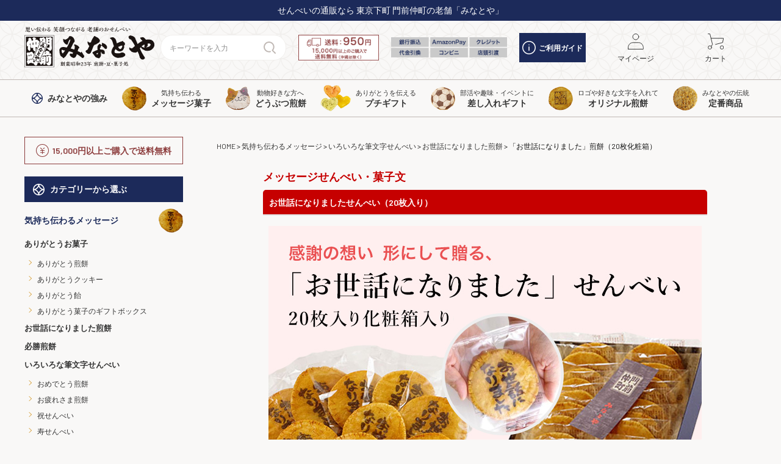

--- FILE ---
content_type: text/html;charset=UTF-8
request_url: https://www.minatoya.biz/c/nouhin/me-ose-20
body_size: 45472
content:
<!DOCTYPE html>
<html lang="ja"><head>
  <meta charset="UTF-8">
  
  <title>お世話になりました煎餅20枚入り化粧箱入り</title>
  <meta name="viewport" content="width=device-width">


    <meta name="description" content="【感謝の気持ちが伝わるお煎餅】「お世話になりました煎餅」の紹介ページ。年間5万枚以上も製造され、退職のご挨拶ギフトとして大人気の「お世話になりました」の気持ちが伝わるお煎餅です。創業７０年以上の老舗煎餅店なので味も美味しいです。">
    <meta name="keywords" content="お世話になりました,お菓子,せんべい,煎餅,退職">
  
  <link rel="stylesheet" href="https://minatoya.itembox.design/system/fs_style.css?t=20251118042547">
  <link rel="stylesheet" href="https://minatoya.itembox.design/generate/theme5/fs_theme.css?t=20251118042547">
  <link rel="stylesheet" href="https://minatoya.itembox.design/generate/theme5/fs_original.css?t=20251118042547">
  
  <link rel="canonical" href="https://www.minatoya.biz/c/kashibumi/basic_message/osewa/me-ose-20">
  
  
  
  
  <script>
    window._FS=window._FS||{};_FS.val={"trackingParameterNames":["es"],"tiktok":{"enabled":false,"pixelCode":null},"recaptcha":{"enabled":false,"siteKey":null},"clientInfo":{"memberId":"guest","fullName":"ゲスト","lastName":"","firstName":"ゲスト","nickName":"ゲスト","stageId":"","stageName":"","subscribedToNewsletter":"false","loggedIn":"false","totalPoints":"","activePoints":"","pendingPoints":"","purchasePointExpiration":"","specialPointExpiration":"","specialPoints":"","pointRate":"","companyName":"","membershipCardNo":"","wishlist":"","prefecture":""},"enhancedEC":{"ga4Dimensions":{"userScope":{"login":"{@ member.logged_in @}","stage":"{@ member.stage_order @}"}},"amazonCheckoutName":"Amazonペイメント","measurementId":"G-SQD2RPEXRV","dimensions":{"dimension1":{"key":"log","value":"{@ member.logged_in @}"},"dimension2":{"key":"mem","value":"{@ member.stage_order @}"}}},"shopKey":"minatoya","device":"PC","productType":"1","cart":{"stayOnPage":false}};
  </script>
  
  <script src="/shop/js/webstore-nr.js?t=20251118042547"></script>
  <script src="/shop/js/webstore-vg.js?t=20251118042547"></script>
  
  
  
  
  
  
  
  
    <script type="text/javascript" >
      document.addEventListener('DOMContentLoaded', function() {
        _FS.CMATag('{"fs_member_id":"{@ member.id @}","fs_page_kind":"product","fs_product_url":"me-ose-20"}')
      })
    </script>
  
  
  <link rel="stylesheet" href="https://minatoya.itembox.design/item/assets/css/style.css?t=20251225101706">

<!-- Google Fonts -->
<link rel="preconnect" href="https://fonts.googleapis.com">
<link rel="preconnect" href="https://fonts.gstatic.com" crossorigin>
<link href="https://fonts.googleapis.com/css2?family=Barlow:wght@400;600&family=Zen+Old+Mincho:wght@400;700&display=swap" rel="stylesheet">

<!-- CDN -->
<script src="https://ajax.googleapis.com/ajax/libs/jquery/3.5.1/jquery.min.js"></script>
<script src="https://cdnjs.cloudflare.com/ajax/libs/jquery.matchHeight/0.7.2/jquery.matchHeight-min.js"></script>
<script src="//cdn.jsdelivr.net/npm/slick-carousel@1.8.1/slick/slick.min.js"></script>
<link rel="stylesheet" type="text/css" href="//cdn.jsdelivr.net/npm/slick-carousel@1.8.1/slick/slick.css"/>

<script src="https://minatoya.itembox.design/item/assets/js/main.js?t=20251225101706"></script>
<script>
$(function(){

  // 売れ筋商品 コメントを追加
  const comment = $('.l-home__ranking-comment > li').map(function(){
    return $(this).text();
  }).get();

  $('.l-home__ranking .fs-c-productListItem').each(function(index) {
    $(this).prepend('<div class="comment"><p>' + comment[index] + '</p></div>')
  });

  $('.l-home__ranking-comment').hide();

  // お客様の声 スライダー
  $('.l-home__voice').slick({
    autoplay: true,
    autoplaySpeed: 3000,
    arrows: false,
    variableWidth: true
  });

});
</script>
<script>
$(window).on('load', function() {
  // 項目選択肢パーツの位置を移動
  if ($('.fs-c-productQuantityAndWishlist').length) {
    $(".fs-c-productSelection").insertBefore(".fs-c-productQuantityAndWishlist");
  }
  if ($('.fs-c-productQuantity').length) {
    $(".fs-c-productSelection").insertBefore(".fs-c-productQuantity");
  }
});
</script>
<script async src="https://www.googletagmanager.com/gtag/js?id=G-SQD2RPEXRV"></script>

<script><!--
_FS.setTrackingTag('%3Cscript+type%3D%22text%2Fjavascript%22+src%3D%22https%3A%2F%2Fwww.e-click.jp%2Fapplications%2Ftracking_script%2F%22%3E%3C%2Fscript%3E%0A%3Cscript+src%3D%22https%3A%2F%2Fjs.ptengine.jp%2F7bbw794d.js%22%3E%3C%2Fscript%3E%0A%3Cscript+async+src%3D%22https%3A%2F%2Fs.yimg.jp%2Fimages%2Flisting%2Ftool%2Fcv%2Fytag.js%22%3E%3C%2Fscript%3E%0A%3Cscript%3E%0Awindow.yjDataLayer+%3D+window.yjDataLayer+%7C%7C+%5B%5D%3B%0Afunction+ytag%28%29+%7B+yjDataLayer.push%28arguments%29%3B+%7D%0Aytag%28%7B%22type%22%3A%22ycl_cookie%22%7D%29%3B%0A%3C%2Fscript%3E%0A%3Cscript+async+src%3D%22https%3A%2F%2Fs.yimg.jp%2Fimages%2Flisting%2Ftool%2Fcv%2Fytag.js%22%3E%3C%2Fscript%3E%0A%3Cscript%3E%0Awindow.yjDataLayer+%3D+window.yjDataLayer+%7C%7C+%5B%5D%3B%0Afunction+ytag%28%29+%7B+yjDataLayer.push%28arguments%29%3B+%7D%0Aytag%28%7B%22type%22%3A%22ycl_cookie%22%7D%29%3B%0A%3C%2Fscript%3E%0A%3Cscript%3E%28function%28p%2Cr%2Co%2Cj%2Ce%2Cc%2Ct%2Cg%29%7B%0Ap%5B%27_%27%2Bt%5D%3D%7B%7D%3Bg%3Dr.createElement%28%27script%27%29%3Bg.src%3D%27https%3A%2F%2Fwww.googletagmanager.com%2Fgtm.js%3Fid%3DGTM-%27%2Bt%3Br%5Bo%5D.prepend%28g%29%3B%0Ag%3Dr.createElement%28%27style%27%29%3Bg.innerText%3D%27.%27%2Be%2Bt%2B%27%7Bvisibility%3Ahidden%21important%7D%27%3Br%5Bo%5D.prepend%28g%29%3B%0Ar%5Bo%5D%5Bj%5D.add%28e%2Bt%29%3BsetTimeout%28function%28%29%7Bif%28r%5Bo%5D%5Bj%5D.contains%28e%2Bt%29%29%7Br%5Bo%5D%5Bj%5D.remove%28e%2Bt%29%3Bp%5B%27_%27%2Bt%5D%3D0%7D%7D%2Cc%29%0A%7D%29%28window%2Cdocument%2C%27documentElement%27%2C%27classList%27%2C%27loading%27%2C2000%2C%27T5FCRRSK%27%29%3C%2Fscript%3E%0A%0A%3C%21--+Optimize+Next+--%3E+%3Cscript%3E%28function%28p%2Cr%2Co%2Cj%2Ce%2Cc%2Ct%2Cg%29%7B+p%5B%27_%27%2Bt%5D%3D%7B%7D%3Bg%3Dr.createElement%28%27script%27%29%3Bg.src%3D%27https%3A%2F%2Fwww.googletagmanager.com%2Fgtm.js%3Fid%3DGTM-%27%2Bt%3Br%5Bo%5D.prepend%28g%29%3B+g%3Dr.createElement%28%27style%27%29%3Bg.innerText%3D%27.%27%2Be%2Bt%2B%27%7Bvisibility%3Ahidden%21important%7D%27%3Br%5Bo%5D.prepend%28g%29%3B+r%5Bo%5D%5Bj%5D.add%28e%2Bt%29%3BsetTimeout%28function%28%29%7Bif%28r%5Bo%5D%5Bj%5D.contains%28e%2Bt%29%29%7Br%5Bo%5D%5Bj%5D.remove%28e%2Bt%29%3Bp%5B%27_%27%2Bt%5D%3D0%7D%7D%2Cc%29+%7D%29%28window%2Cdocument%2C%27documentElement%27%2C%27classList%27%2C%27loading%27%2C2000%2C%27T5FCRRSK%27%29%3C%2Fscript%3E+%3C%21--+End+Optimize+Next+--%3E%0A%3C%21--+Meta+Pixel+Code+--%3E%0A%3Cscript%3E%0A%21function%28f%2Cb%2Ce%2Cv%2Cn%2Ct%2Cs%29%0A%7Bif%28f.fbq%29return%3Bn%3Df.fbq%3Dfunction%28%29%7Bn.callMethod%3F%0An.callMethod.apply%28n%2Carguments%29%3An.queue.push%28arguments%29%7D%3B%0Aif%28%21f._fbq%29f._fbq%3Dn%3Bn.push%3Dn%3Bn.loaded%3D%210%3Bn.version%3D%272.0%27%3B%0An.queue%3D%5B%5D%3Bt%3Db.createElement%28e%29%3Bt.async%3D%210%3B%0At.src%3Dv%3Bs%3Db.getElementsByTagName%28e%29%5B0%5D%3B%0As.parentNode.insertBefore%28t%2Cs%29%7D%28window%2C+document%2C%27script%27%2C%0A%27https%3A%2F%2Fconnect.facebook.net%2Fen_US%2Ffbevents.js%27%29%3B%0Afbq%28%27init%27%2C+%271101031192064869%27%29%3B%0Afbq%28%27track%27%2C+%27PageView%27%29%3B%0A%3C%2Fscript%3E%0A%3Cnoscript%3E%3Cimg+height%3D%221%22+width%3D%221%22+style%3D%22display%3Anone%22%0Asrc%3D%22https%3A%2F%2Fwww.facebook.com%2Ftr%3Fid%3D1101031192064869%26ev%3DPageView%26noscript%3D1%22%0A%2F%3E%3C%2Fnoscript%3E%0A%3C%21--+End+Meta+Pixel+Code+--%3E%0A%3Cscript%3E%0Afbq%28%27track%27%2C+%27ViewContent%27%2C+%7B%0Acontent_ids%3A+%27me-ose-20%27%2C%0Acontent_category%3A+%27product%27%2C%0Acontent_name%3A+%27%E3%80%8C%E3%81%8A%E4%B8%96%E8%A9%B1%E3%81%AB%E3%81%AA%E3%82%8A%E3%81%BE%E3%81%97%E3%81%9F%E3%80%8D%E7%85%8E%E9%A4%85%EF%BC%8820%E6%9E%9A%E5%8C%96%E7%B2%A7%E7%AE%B1%EF%BC%89%27%2C%0Acontent_type%3A+%27product%27%2C%0Acurrency%3A+%27JPY%27%2C%0Avalue%3A+%273150%27%0A%7D%29%3B%0A%3C%2Fscript%3E');
--></script>
</head>
<body class="fs-body-product fs-body-product-me-ose-20" id="fs_ProductDetails">

<div class="fs-l-page">
<header class="l-header" id="header">
<div class="l-header__inner">
<style>
/*特別お知らせヘッダー*/
.l-header__subtitle{background: #1c2a5a;color: #FFF;text-align: center;padding: 10px 0;font-size: 14px;margin-bottom:10px;}
.l-header__subtitle.info{background: #c70000;margin-bottom:10px;display: block;}
.l-header__subtitle.info a{color: #fff;text-decoration: underline;}
.l-header__inner{justify-content: flex-start;height: 13rem;}
/*.l-header__inner{justify-content: flex-start;height: 17rem;}*/
.l-header__link .l-header__pay.pcOnly{margin: 0 2rem}

@media (max-width: 767px) { 
.l-header{margin-top: 8.5rem;}
.l-header__inner{padding: 0;height: 8.5rem;}
.fs-l-sideArea {padding: 8.5rem 0 0 0;}
.l-header__subtitle{margin-bottom: 5px}
/*
.l-header{margin-top: 12.5rem;}
.l-header__inner{padding: 0;height: 12.5rem;}
.fs-l-sideArea {padding: 12.5rem 0 0 0;}
*/
}

</style>

<!-- ヘッダーメインエリア -->
 <p class="l-header__subtitle">せんべいの通販なら 東京下町 門前仲町の老舗「みなとや」</p>
 <!--<p class="l-header__subtitle info"><a href="https://www.minatoya.biz/blog/nenshi/">年末年始の休暇についてのお知らせ</a></p>-->
<div class="container-xl">
  <div class="l-header__column">
    <h1 class="l-header__title">
      <a href="/" data-link="logo">
        <img src="https://minatoya.itembox.design/item/images/common/logo.svg?t=20251225101706" width="240" height="76" alt="お世話になりました煎餅20枚入り化粧箱入り">
      </a>
    </h1>
    <div class="l-header__link">
      <form action="/p/search" method="get" id="headerSearch" class="l-header__search">
        <input type="text" name="keyword" maxlength="1000" placeholder="キーワードを入力" class="search-area">
        <button type="submit" class="search-button">
          <svg xmlns="http://www.w3.org/2000/svg" width="20" height="20" viewBox="0 0 20 20">
            <path stroke="#c0b8b4" stroke-width="2" stroke-linecap="round" stroke-linejoin="round" fill="none" d="m19 19-4.56-4.56a7.872 7.872 0 0 0 2.31-5.57c0-4.35-3.52-7.88-7.87-7.88S1 4.52 1 8.87s3.52 7.88 7.87 7.88c.7 0 1.39-.09 2.06-.27"/>
          </svg>
        </button>
      </form>

		<div class="l-header__del pcOnly">
        	<img src="https://minatoya.itembox.design/item/images/common/deli.png?t=20251225101706" alt="送料">
		</div>
		<div class="l-header__pay pcOnly">
        	<img src="https://minatoya.itembox.design/item/images/common/pay.png?t=20251225101706" alt="支払い">
		</div>		
      <a href="/f/guide" class="pcOnly l-header__guide btn-guide">
        <svg xmlns="http://www.w3.org/2000/svg" width="22" height="22" viewBox="0 0 22 22" class="icon">
          <g fill="#fff" class="icon-guide">
            <path d="m11,16.2022166c-.4236919,0-.7674419-.34375-.7674419-.7674419v-5.6848656c0-.4236919.34375-.7674419.7674419-.7674419s.7674419.34375.7674419.7674419v5.6848656c0,.4236919-.34375.7674419-.7674419.7674419Z"/>
            <path d="m10.9965025,7.2167515c-.2043514,0-.3887173-.0719477-.5421057-.2258358-.0719477-.0709484-.1229106-.1528888-.1638808-.2448219-.0409702-.0929324-.0614553-.1848656-.0614553-.2867914,0-.204851.0819404-.4092024.2253361-.5525981.071448-.0614553.1638808-.1229106.255814-.1638808.2762991-.1124182.6240461-.0409702.8288972.1638808.1428961.1433957.2248365.3477471.2248365.5525981,0,.1019259-.0204851.193859-.0509629.2867914-.0409702.0919331-.1024255.1738735-.1738735.2448219-.0719477.0819404-.1533884.1329033-.2458212.1738735-.0919331.0409702-.1943586.0519622-.2967842.0519622Z"/>
            <path d="m11,22C4.9344113,22,0,17.0655887,0,11S4.9344113,0,11,0s11,4.9344113,11,11-4.9344113,11-11,11Zm0-20.4651163C5.7807958,1.5348837,1.5348837,5.7807958,1.5348837,11s4.2459121,9.4651163,9.4651163,9.4651163,9.4651163-4.2459121,9.4651163-9.4651163S16.2192042,1.5348837,11,1.5348837Z"/>
          </g>
        </svg>
        ご利用ガイド
      </a>
      <ul class="l-header__store_navi">
        <li class="tabOnly">
          <a href="javascript:void(0)" id="headerSearchToggle" class="h-serach">
            <figure class="icon">
              <svg xmlns="http://www.w3.org/2000/svg" width="20" height="20" viewBox="0 0 20 20">
                <path stroke="#333" stroke-width="1" stroke-linecap="round" stroke-linejoin="round" fill="none" d="m19 19-4.56-4.56a7.872 7.872 0 0 0 2.31-5.57c0-4.35-3.52-7.88-7.87-7.88S1 4.52 1 8.87s3.52 7.88 7.87 7.88c.7 0 1.39-.09 2.06-.27"/>
              </svg>
            </figure>
            <span>検索</span>
          </a>
        </li>
        <!--<li class="pcOnly">
          <a href="/f/shop">
            <figure class="icon"><img src="https://minatoya.itembox.design/item/images/common/icon_shop.svg?t=20251225101706"></figure>
            <span>店舗情報</span>
          </a>
        </li>-->
        <!--<li class="pcOnly fs-clientInfo">
         <a href="/p/login" class="login my-{@ member.logged_in @}">
  <figure class="icon"><img src="https://minatoya.itembox.design/item/images/common/icon_login.svg?t=20251225101706"></figure>
  <span>ログイン</span>
</a>
<a href="/p/logout" class="logout my-{@ member.logged_in @}">
  <figure class="icon"><img src="https://minatoya.itembox.design/item/images/common/icon_logout.svg?t=20251225101706"></figure>
  <span>ログアウト</span>
</a>
        </li>-->
        <li>
          <a href="/my/top">
            <figure class="icon"><img src="https://minatoya.itembox.design/item/images/common/icon_mypage.svg?t=20251225101706"></figure>
            <span>マイページ</span>
          </a>
        </li>
        <!--<li class="pcOnly">
          <a href="/p/register">
            <figure class="icon"><img src="https://minatoya.itembox.design/item/images/common/icon_registration.svg?t=20251225101706"></figure>
            <span>会員登録</span>
          </a>
        </li>-->
        <li class="h-cart">
          <a href="/p/cart">
            <figure class="icon">
              <img src="https://minatoya.itembox.design/item/images/common/icon_cart.svg?t=20251225101706">
            </figure>
            <span>カート</span>
            <span class="fs-client-cart-count"></span>
          </a>
        </li>
        <li class="tabOnly">
          <nav id="hamburgerMenu" class="fs-l-header__drawerOpener l-header__hamburger">
            <label for="fs_p_ctrlDrawer" class="fs-p-drawerButton fs-p-drawerButton--open">
              <div class="hamburger-icon">
                <span></span>
                <span></span>
                <span></span>
              </div>
              <span class="fs-p-drawerButton__label">メニュー</span>
            </label>
          </nav>
        </li>
      </ul>
    </div>
  </div>
</div>

<script type="application/ld+json">
{
  "@context": "http://schema.org",
  "@type": "WebSite",
  "url": "https://www.minatoya.biz",
  "potentialAction": {
    "@type": "SearchAction",
    "target": "https://www.minatoya.biz/p/search?keyword={search_term_string}",
    "query-input": "required name=search_term_string"
  }
}
</script>
</div>
<!-- ヘッダーナビゲーション -->
<nav class="l-header__navi">
  <ul class="container-xl l-header__menu">
    <li>
      <a href="/f/tsuyomi">
        <img src="https://minatoya.itembox.design/item/images/common/icon-shippo_navy.svg?t=20251225101706" width="18" height="18" class="icon">
        <span class="text">
          <em class="main">みなとや<br class="tabOnly">の強み</em>
        </span>
      </a>
    </li>
    <li class="pcOnly l-header__menu-parent parent01">
      <a href="/c/kashibumi">
        <img src="https://minatoya.itembox.design/item/images/common/item_icon01_01.png?t=20251225101706" width="40" height="40" class="icon">
        <span class="text">
          <span class="label">気持ち伝わる</span>
          <em class="main">メッセージ菓子</em>
        </span>
      </a>
      <div class="l-header__menu-child">
        <div class="inner">
          <a href="/c/kashibumi/arigato">
            <img src="https://minatoya.itembox.design/item/images/common/item_icon01_01.png?t=20251225101706" width="40" height="40" class="icon">
            <span class="text">
              <em class="main">ありがとう煎餅、お菓子</em>
            </span>
          </a>
          <ul data-color="yellow">
            <li><a href="/c/kashibumi/arigato/ari-sen">ありがとう煎餅 </a></li>
            <li><a href="/c/kashibumi/arigato/ari-co">ありがとうクッキー</a></li>
            <li><a href="/c/kashibumi/arigato/ari-am">ありがとう飴</a></li>
            <li><a href="/c/kashibumi/arigato/ari-box">ありがとう菓子のギフトボックス</a></li>
            <!-- <li><a href="/c/kashibumi/arigato">いろいろなありがとうお菓子</a></li> -->
          </ul>
        </div>
        <div class="inner">
          <a href="/c/kashibumi/osewani">
            <img src="https://minatoya.itembox.design/item/images/common/item_icon01_02.png?t=20251225101706" width="40" height="40" class="icon">
            <span class="text">
              <em class="main">お世話になりました煎餅</em>
            </span>
          </a>
          <a href="/c/kashibumi/hissho">
            <img src="https://minatoya.itembox.design/item/images/common/item_icon01_03.png?t=20251225101706" width="40" height="40" class="icon">
            <span class="text">
              <em class="main">必勝煎餅</em>
            </span>
          </a>
        </div>
        <div class="inner">
          <a href="/c/kashibumi/basic_message">
            <img src="https://minatoya.itembox.design/item/images/common/item_icon01_04.png?t=20251225101706" width="40" height="40" class="icon">
            <span class="text">
              <em class="main">いろいろな筆文字煎餅</em>
            </span>
          </a>
          <ul data-color="yellow">
            <li><a href="/c/kashibumi/basic_message/omedetou">おめでとう煎餅</a></li>
            <li><a href="/c/kashibumi/basic_message/otsukare">お疲れさま煎餅</a></li>
            <li><a href="/c/kashibumi/basic_message/iwai">祝せんべい</a></li>
            <li><a href="/c/kashibumi/basic_message/kotobuki">寿せんべい</a></li>
            <li><a href="/c/kashibumi/basic_message/yoroshiku">どうぞよろしくせんべい</a></li>
            <li><a href="/c/kashibumi/basic_message/ot_fude">その他の筆文字せんべい</a></li>
          </ul>
        </div>
      </div>
    </li>
    <li class="pcOnly l-header__menu-parent parent02">
      <a href="/c/animal">
        <img src="https://minatoya.itembox.design/item/images/common/item_icon02_01.png?t=20251225101706" width="40" height="40" class="icon">
        <span class="text">
          <span class="label">動物好きな方へ</span>
          <em class="main">どうぶつ煎餅</em>
        </span>
      </a>
      <div class="l-header__menu-child">
        <div class="inner">
          <a href="/c/animal/fukufuku">
            <img src="https://minatoya.itembox.design/item/images/common/item_icon02_01.png?t=20251225101706" width="40" height="40" class="icon">
            <span class="text">
              <em class="main">福々ねこせんべい・にゃんべい</em>
            </span>
          </a>
          <ul data-color="yellow">
            <li><a href="/c/animal/fukufuku/nyan_bei">にゃんべい</a></li>
            <li><a href="/c/animal/fukufuku/7fuku_nyan">七福にゃんべい</a></li>
            <li><a href="/c/animal/fukufuku/nikukyu">肉球にゃんべい</a></li>
            <li><a href="/c/animal/fukufuku/cat">その他の猫モチーフのお菓子</a></li>
            <li><a href="/c/animal/fukufuku/chibi">ちびにゃんべい</a></li>
          </ul>
        </div>
        <div class="inner">
          <a href="/c/animal/wanbei">
            <img src="https://minatoya.itembox.design/item/images/common/item_icon02_02.png?t=20251225101706" width="40" height="40" class="icon">
            <span class="text">
              <em class="main">福々いぬ煎餅・わんべい</em>
            </span>
          </a>
        </div>
        <div class="inner">
          <a href="/c/animal/kotori">
            <img src="https://minatoya.itembox.design/item/images/common/item_icon02_03.png?t=20251225101706" width="40" height="40" class="icon">
            <span class="text">
              <em class="main">福々ことり煎餅<br>・ことりせん</em>
            </span>
          </a>
        </div>
        <div class="inner">
          <a href="/c/animal/zoo">
            <img src="https://minatoya.itembox.design/item/images/common/item_icon02_04.png?t=20251225101706" width="40" height="40" class="icon">
            <span class="text">
              <em class="main">福々どうぶつ煎餅<br>・ZOOせん</em>
            </span>
          </a>
        </div>
      </div>
    </li>
		
    <li class="pcOnly">
      <a href="/c/puchigift">
        <img src="https://minatoya.itembox.design/item/images/common/item_icon_puchi.png?t=20251225101706" width="50" height="50" class="icon" alt="プチギフト">
        <span class="text">
          <span class="label">ありがとうを伝える</span>
          <em class="main">プチギフト</em>
        </span>
      </a>
    </li>		
		
    <li class="pcOnly l-header__menu-parent parent03">
      <a href="/c/puchi">
        <img src="https://minatoya.itembox.design/item/images/common/item_icon03_01.png?t=20251225101706" width="40" height="40" class="icon">
        <span class="text">
          <span class="label">部活や趣味・イベントに</span>
          <em class="main">差し入れギフト</em>
        </span>
      </a>
      <div class="l-header__menu-child">
        <div class="inner">
          <a href="/c/puchi">
            <img src="https://minatoya.itembox.design/item/images/common/item_icon03_01.png?t=20251225101706" width="40" height="40" class="icon">
            <span class="text">
              <em class="main">差し入れギフト</em>
            </span>
          </a>
          <ul data-color="yellow">
            <!--<li><a href="/c/puchi/heart">ハートのお菓子</a></li>-->
            <li><a href="/c/puchi/smile">笑顔とハート型のお菓子</a></li>
            <li><a href="/c/puchi/engi">縁起物のお菓子コーナー</a></li>
            <li><a href="/c/puchi/sports">スポーツ・部活応援</a></li>
            <li><a href="/c/puchi/anzen">安全第一煎餅</a></li>
          </ul>
        </div>
      </div>
    </li>
    <li class="pcOnly">
      <a href="/c/original">
        <img src="https://minatoya.itembox.design/item/images/common/item_icon04_01.png?t=20251225101706" width="40" height="40" class="icon">
        <span class="text">
          <span class="label">ロゴや好きな文字を入れて</span>
          <em class="main">オリジナル煎餅</em>
        </span>
      </a>
    </li>
    <li class="pcOnly l-header__menu-parent parent04">
      <a href="/c/teiban">
        <img src="https://minatoya.itembox.design/item/images/common/item_icon05_01.png?t=20251225101706" width="40" height="40" class="icon">
        <span class="text">
          <span class="label">みなとやの伝統</span>
          <em class="main">定番商品</em>
        </span>
      </a>
      <div class="l-header__menu-child">
        <div class="inner">
          <a href="/c/teiban">
            <img src="https://minatoya.itembox.design/item/images/common/item_icon05_01.png?t=20251225101706" width="40" height="40" class="icon">
            <span class="text">
              <em class="main">定番商品</em>
            </span>
          </a>
          <ul data-color="yellow">
            <li><a href="/c/teiban/tei-box">定番商品のギフト・箱詰め</a></li>
            <li><a href="/c/teiban/tei-sen">煎餅・あられ・おかき</a></li>
            <li><a href="/c/teiban/tei-mame">豆菓子</a></li>
          </ul>
        </div>
      </div>
    </li>

    <!-- SPメニュー -->
    <li class="tabOnly">
      <a href="/c/all">
        <span class="text">
          <em class="main">商品<br>一覧</em>
        </span>
      </a>
    </li>
    <li class="tabOnly">
      <a href="/c/popular-product">
        <span class="text">
          <em class="main">看板<br>商品</em>
        </span>
      </a>
    </li>
    <li class="tabOnly">
      <a href="/c/gift">
        <span class="text">
          <em class="main">ギフト<br>を探す</em>
        </span>
      </a>
    </li>
    <li class="tabOnly">
      <a href="/blog/category/voice/">
        <span class="text">
          <em class="main">お客様<br>の声</em>
        </span>
      </a>
    </li>
  </ul>
</nav>

</header>
<main class="fs-l-main fs-l-product"><!-- **ドロワーメニュー制御用隠しチェックボックス（フリーパーツ） ↓↓ -->
<input type="checkbox" name="ctrlDrawer" value="" style="display:none;" id="fs_p_ctrlDrawer" class="fs-p-ctrlDrawer">
<!-- **ドロワーメニュー制御用隠しチェックボックス（フリーパーツ） ↑↑ -->
<aside class="fs-p-drawer fs-l-sideArea l-side" id="spNavi">
<div class="l-side__campaign d-flex mb-2 p-1 pcOnly">
  <figure class="icon mb-0 lh-1">
    <img src="https://minatoya.itembox.design/item/images/common/icon-yen.svg?t=20251225101706" width="21" height="21" alt="¥">
  </figure>
  <strong>15,000円以上ご購入で送料無料</strong>
</div>
<h2 class="headline-02 mb-0" data-theme="dark">カテゴリーから選ぶ</h2>
<ul class="l-side__navigation mb-5 mb-md-2">
  <li>
    <a href="/c/kashibumi">
      気持ち伝わるメッセージ
      <picture class="icon">
        <source srcset="https://minatoya.itembox.design/item/images/common/item_icon01_01_sp.png" media="(max-width: 767.98px)"/>
        <img src="https://minatoya.itembox.design/item/images/common/item_icon01_01.png" alt="">
      </picture>
    </a>
    <button type="button" class="toggle"></button>
    <ul class="l-side__navi-child">
      <li class="tabOnly">
        <a href="/c/kashibumi">メッセージすべて</a>
      </li>
      <li>
        <a href="/c/kashibumi/arigato">ありがとうお菓子</a>
        <ul class="l-side__navi-grandchild" data-color="yellow">
          <li><a href="/c/kashibumi/arigato/ari-sen">ありがとう煎餅</a></li>
          <li><a href="/c/kashibumi/arigato/ari-co">ありがとうクッキー</a></li>
          <li><a href="/c/kashibumi/arigato/ari-am">ありがとう飴</a></li>
          <li><a href="/c/kashibumi/arigato/ari-box">ありがとう菓子のギフトボックス</a></li>
        </ul>
      </li>
      <li><a href="/c/kashibumi/osewani">お世話になりました煎餅</a></li>
      <li><a href="/c/kashibumi/hissho">必勝煎餅</a></li>
      <li>
        <a href="/c/kashibumi/basic_message">いろいろな筆文字せんべい</a>
        <ul class="l-side__navi-grandchild" data-color="yellow">
          <li><a href="/c/kashibumi/basic_message/omedetou">おめでとう煎餅</a></li>
          <li><a href="/c/kashibumi/basic_message/otsukare">お疲れさま煎餅</a></li>
          <li><a href="/c/kashibumi/basic_message/iwai">祝せんべい</a></li>
          <li><a href="/c/kashibumi/basic_message/kotobuki">寿せんべい</a></li>
          <li><a href="/c/kashibumi/basic_message/yoroshiku">どうぞよろしくせんべい</a></li>
          <li><a href="/c/kashibumi/basic_message/ot_fude">その他の筆文字せんべい</a></li>
        </ul>
      </li>
    </ul>
  </li>
  <li>
    <a href="/c/original">
      オリジナル
      <picture class="icon">
        <source srcset="https://minatoya.itembox.design/item/images/common/item_icon04_01_sp.png" media="(max-width: 767.98px)"/>
        <img src="https://minatoya.itembox.design/item/images/common/item_icon04_01.png" alt="">
      </picture>
    </a>
  </li>
  <li>
    <a href="/c/animal">
      どうぶつ
      <picture class="icon">
        <source srcset="https://minatoya.itembox.design/item/images/common/item_icon02_01_sp.png" media="(max-width: 767.98px)"/>
        <img src="https://minatoya.itembox.design/item/images/common/item_icon02_01.png" alt="">
      </picture>
    </a>
    <button type="button" class="toggle"></button>
    <ul class="l-side__navi-child">
      <li>
        <a href="/c/animal/fukufuku">ねこ型せんべい</a>
        <ul class="l-side__navi-grandchild" data-color="yellow">
          <li><a href="/c/animal/fukufuku/nyan_bei">にゃんべい</a></li>
          <li><a href="/c/animal/fukufuku/7fuku_nyan">七福にゃんべい</a></li>
          <li><a href="/c/animal/fukufuku/nikukyu">肉球にゃんべい</a></li>
          <li><a href="/c/animal/fukufuku/cat">その他の猫モチーフのお菓子</a></li>
          <li><a href="/c/animal/fukufuku/chibi">ちびにゃんべい</a></li>
        </ul>
      </li>
      <li><a href="/c/animal/wanbei">福々いぬ煎餅・わんべい</a></li>
      <li><a href="/c/animal/zoo">福々どうぶつ煎餅・ZOOせん</a></li>
      <li><a href="/c/animal/kotori">福々ことり煎餅・ことりせん</a></li>
    </ul>
  </li>
  <li>
    <a href="/c/puchigift">
      プチギフト
      <picture class="icon">
        <source srcset="https://minatoya.itembox.design/item/images/common/item_icon_puchi_sp.png" media="(max-width: 767.98px)" alt="プチギフト" />
        <img src="https://minatoya.itembox.design/item/images/common/item_icon_puchi.png" alt="プチギフト">
      </picture>
    </a>
  </li>	
  <li>
    <a href="/c/puchi">
      差し入れギフト
      <picture class="icon">
        <source srcset="https://minatoya.itembox.design/item/images/common/item_icon03_01_sp.png" media="(max-width: 767.98px)"/>
        <img src="https://minatoya.itembox.design/item/images/common/item_icon03_01.png" alt="">
      </picture>
    </a>
    <button type="button" class="toggle"></button>
    <ul class="l-side__navi-child">
      <!--<li><a href="/c/puchi/heart">ハートのお菓子</a></li>-->
      <li><a href="/c/puchi/smile">笑顔とハート型のお菓子</a></li>
      <li><a href="/c/puchi/engi">縁起物のお菓子コーナー</a></li>
      <li><a href="/c/puchi/sports">スポーツ・部活応援</a></li>
      <li><a href="/c/puchi/anzen">安全第一煎餅</a></li>
    </ul>
  </li>
  <li>
    <a href="/c/other">
      いろいろなお菓子
      <picture class="icon">
        <source srcset="https://minatoya.itembox.design/item/images/common/item_icon06_01_sp.png" media="(max-width: 767.98px)"/>
        <img src="https://minatoya.itembox.design/item/images/common/item_icon06_01.png" alt="">
      </picture>
    </a>
      <button type="button" class="toggle"></button>
      <ul class="l-side__navi-child">
        <li><a href="/c/other/artpara">アートパラ深川</a></li>
        <li><a href="/c/creator">クリエイターズせんべい</a></li>
      </ul>	
  </li>
  <li>
    <a href="/c/teiban">
      定番商品
      <picture class="icon">
        <source srcset="https://minatoya.itembox.design/item/images/common/item_icon05_01_sp.png" media="(max-width: 767.98px)"/>
        <img src="https://minatoya.itembox.design/item/images/common/item_icon05_01.png" alt="">
      </picture>
    </a>
    <button type="button" class="toggle"></button>
    <ul class="l-side__navi-child">
      <li><a href="/c/teiban/tei-box">定番商品のギフト・箱詰め</a></li>
      <li><a href="/c/teiban/tei-sen">煎餅・あられ・おかき</a></li>
      <li><a href="/c/teiban/tei-mame">豆菓子</a></li>
    </ul>
  </li>
</ul>

<h2 class="headline-02 mb-0" data-theme="dark">シーンから選ぶ</h2>
<ul class="l-side__navigation mb-5 mb-md-2">
  <li>
    <a href="/c/fushime_new">
      ご利用シーンから選ぶ
      <figure class="icon">
        <img src="https://minatoya.itembox.design/item/images/common/item_icon08_01.png" alt="" class="sp-sm">
      </figure>
    </a>
    <ul class="l-side__navi-child2">
      <li><a href="/c/kashibumi/osewani">お世話になりました煎餅</a></li>
      <li><a href="/c/fushime_new/wedding">結婚式・二次会</a></li>
      <li><a href="/c/fushime_new/taisyoku">退職ご挨拶</a></li>
    </ul>	
    <p class="trigger_more"><span>もっと見る</span></p>
    <ul class="l-side__navi-child l-side__navi-accordion more">
      <li><a href="/c/fushime_new/sotsuen">卒園・謝恩会</a></li>
      <li><a href="/c/fushime_new/sotsugyou">卒業・謝恩会</a></li>
      <li><a href="/c/fushime_new/open">開店創立記念</a></li>
      <li><a href="/c/fushime_new/anniversary">周年記念</a></li>
      <li><a href="/c/fushime_new/utiiwai">内祝い</a></li>
      <li><a href="/c/fushime_new/kaiki">快気祝い</a></li>
      <li><a href="/c/fushime_new/recital">発表会</a></li>
      <li><a href="/c/fushime_new/soubetsu">送別会</a></li>
      <li><a href="/c/fushime_new/kouden">香典</a></li>
      <li><a href="/c/kisetsu/chouju">長寿(還暦)祝い</a></li>
    </ul>
  </li>
  <li>
    <a href="/c/kisetsu">
      季節行事から選ぶ
      <figure class="icon">
        <img src="https://minatoya.itembox.design/item/images/common/item_icon07_01.png" alt="" class="sp-sm">
      </figure>
    </a>
    <ul class="l-side__navi-child2">
      <li><a href="/c/kisetsu/shogatsu">お正月</a></li>
      <li><a href="/c/kisetsu/setsubun">節分</a></li>
      <li><a href="/c/kisetsu/hina">ひな祭り</a></li>
    </ul>
	<p class="trigger_more"><span>もっと見る</span></p>
    <ul class="l-side__navi-child l-side__navi-accordion more">
      <li><a href="/c/kisetsu/VD">バレンタインデー</a></li>
      <li><a href="/c/kisetsu/WD">ホワイトデー</a></li>
      <li><a href="/c/kisetsu/sakura">さくら</a></li>
      <li><a href="/c/kisetsu/mother">母の日</a></li>
      <li><a href="/c/kisetsu/father">父の日</a></li>
      <li><a href="/c/kisetsu/753">七五三の千歳飴</a></li>
      <li><a href="/c/kisetsu/ochugen">お中元</a></li>
      <li><a href="/c/kisetsu/chouju">長寿(還暦)祝い</a></li>
      <li><a href="/c/kisetsu/keirou">敬老の日</a></li>
      <li><a href="/c/kisetsu/oseibo">お歳暮</a></li>
    </ul>
  </li>

</ul>

<h2 class="headline-02" data-theme="dark">価格帯から選ぶ</h2>
<ul class="l-side__navi-child price-navi">
  <li><a href="/p/search?minprice=0&maxprice=150&sort=price_low">0〜150円</a></li>
  <li><a href="/p/search?minprice=150&maxprice=300&sort=price_low">150〜300円</a></li>
  <li><a href="/p/search?minprice=300&maxprice=500&sort=price_low">300〜500円</a></li>
  <li><a href="/p/search?minprice=500&maxprice=1000&sort=price_low">500〜1,000円</a></li>
  <li><a href="/p/search?minprice=1000&maxprice=3000&sort=price_low">1,000〜3,000円</a></li>
  <li><a href="/p/search?minprice=3000&maxprice=5000&sort=price_low">3,000〜5,000円</a></li>
  <li><a href="/p/search?minprice=5000&sort=price_low">5,000円以上</a></li>
</ul>



<style>
@media (min-width: 767px) {
.l-side__navigation .trigger_more{display: none}
.l-side__navi-child2 li{font-weight: bold;font-size: 12px;margin-bottom: 10px}
}
@media (max-width: 767px) {
.l-side__navi-child.more{border-top: none;display: none}
.l-side__navi-child2 {
    margin-top: 0.9rem;
    margin-bottom: 0;
    padding: 1.6rem 1rem 2rem;
    border-top: 1px solid #c0b8b4;
}
.l-side__navi-child2 > li {
	padding-left: 2rem;
	position: relative;
	color: #333;
	font-size: 1.9rem;
}
.l-side__navi-child2 > li::before {
    content: "";
    width: 0.5em;
    height: 0.5em;
    position: absolute;
    top: 0.65em;
    left: 0;
    border-top: 0.2rem solid #d9a74a;
    border-right: 0.2rem solid #d9a74a;
    -webkit-transform: rotate(45deg);
    transform: rotate(45deg);
}	
.l-side__navi-child2 > li > a {
    display: block;
    font-weight: 700;
}

.l-side__navigation .trigger_more{border: 1px solid #D9A74A; text-align: center;width: 70%;margin: 0 auto 20px;padding: 0.4em 0;font-weight: bold; color: #D9A74A;font-size: 1.1em;background: #fff;display: block}
.l-side__navigation .trigger_more span{position: relative}
.l-side__navigation .trigger_more span::after {
    content: "";
    width: 0.5em;
    height: 0.5em;
    position: absolute;
    top: 0.3em;
    right: -4em;
    border-top: 0.2rem solid #d9a74a;
    border-right: 0.2rem solid #d9a74a;
    -webkit-transform: rotate(135deg);
    transform: rotate(135deg);
 }
 .l-side__navigation .trigger_more.active span::after {
    content: "";
    width: 0.5em;
    height: 0.5em;
    position: absolute;
    top: 0.5em;
    right: -4em;
    border-top: 0.2rem solid #d9a74a;
    border-right: 0.2rem solid #d9a74a;
    -webkit-transform: rotate(315deg);
    transform: rotate(315deg);
 }
}
</style>
<div class="l-side__button tabOnly">
  <ul class="row row-cols-2 gx-md-3 gy-3 l-side__button-list">
    <li class="col fs-clientInfo">
      <a href="/p/login" class="btn-02 fill l-side__button-01 login my-{@ member.logged_in @}" data-color="yellow">
  <figure class="icon">
    <svg xmlns="http://www.w3.org/2000/svg" viewBox="0 0 37 52">
      <g data-name="ログイン" stroke="#FFF" stroke-width="2" stroke-linejoin="round" fill="none">
        <rect x="1" y="21.28" width="35" height="29.72"/>
        <path d="m30.6,21.27v-8.11c0-6.72-5.42-12.16-12.11-12.16-6.69,0-12.12,5.44-12.12,12.16h0v8.11"/>
        <line stroke-linecap="round" x1="18.5" y1="33.44" x2="18.5" y2="38.84"/>
      </g>
    </svg>
  </figure>
  ログイン
</a>
<a href="/p/logout" class="btn-02 fill l-side__button-01 logout my-{@ member.logged_in @}" data-color="yellow">
  <figure class="icon">
    <svg xmlns="http://www.w3.org/2000/svg" width="35" viewBox="0 0 37 52">
      <g data-name="ログアウト" stroke="#FFF" stroke-width="2" stroke-linejoin="round" fill="none">
        <rect x="1" y="21.28" width="35" height="29.72"/>
        <path stroke-linecap="round" d="m30.6,21.26v-8.11c0-6.71-5.42-12.15-12.11-12.15-4.87,0-9.27,2.92-11.15,7.42"/>
        <line stroke-linecap="round" x1="18.49" y1="33.43" x2="18.49" y2="38.83"/>
      </g>
    </svg>
  </figure>
  ログアウト
</a>
    </li>
    <li class="col">
      <a href="/p/register" class="btn-02 fill l-side__button-02" data-color="yellow">
        <figure class="icon">
          <svg xmlns="http://www.w3.org/2000/svg" width="42" viewBox="0 0 23.1 27">
            <g data-name="会員登録" stroke="#FFF" stroke-linejoin="round" stroke-linecap="round" fill="none">
              <line x1="7" y1="7.65" x2="12.85" y2="7.65"/>
              <line x1="7" y1="12.85" x2="12.85" y2="12.85"/>
              <line x1="7" y1="18.05" x2="8.95" y2="18.05"/>
              <path d="m13.5,1.15H3.3c-1.49-.05-2.74,1.11-2.8,2.6v19.5c.05,1.49,1.31,2.65,2.8,2.6h11.51"/>
              <path d="m17.4,21.3l2.6,5.2,2.6-5.2"/>
              <path d="m22.6,21.3V3.1c0-1.44-1.16-2.6-2.6-2.6s-2.6,1.16-2.6,2.6v18.2"/>
            </g>
          </svg>
        </figure>
        新規会員登録
      </a>
    </li>
    <li class="col">
      <a href="/f/guide" class="btn-02 fill l-side__button-03" data-color="primary">
        <figure class="icon">
          <svg xmlns="http://www.w3.org/2000/svg" viewBox="0 0 22 22" width="40">
            <g>
              <path fill="#fff" d="m11,16.2022166c-.4236919,0-.7674419-.34375-.7674419-.7674419v-5.6848656c0-.4236919.34375-.7674419.7674419-.7674419s.7674419.34375.7674419.7674419v5.6848656c0,.4236919-.34375.7674419-.7674419.7674419Z"/>
              <path fill="#fff" d="m10.9965025,7.2167515c-.2043514,0-.3887173-.0719477-.5421057-.2258358-.0719477-.0709484-.1229106-.1528888-.1638808-.2448219-.0409702-.0929324-.0614553-.1848656-.0614553-.2867914,0-.204851.0819404-.4092024.2253361-.5525981.071448-.0614553.1638808-.1229106.255814-.1638808.2762991-.1124182.6240461-.0409702.8288972.1638808.1428961.1433957.2248365.3477471.2248365.5525981,0,.1019259-.0204851.193859-.0509629.2867914-.0409702.0919331-.1024255.1738735-.1738735.2448219-.0719477.0819404-.1533884.1329033-.2458212.1738735-.0919331.0409702-.1943586.0519622-.2967842.0519622Z"/>
              <path fill="#fff" d="m11,22C4.9344113,22,0,17.0655887,0,11S4.9344113,0,11,0s11,4.9344113,11,11-4.9344113,11-11,11Zm0-20.4651163C5.7807958,1.5348837,1.5348837,5.7807958,1.5348837,11s4.2459121,9.4651163,9.4651163,9.4651163,9.4651163-4.2459121,9.4651163-9.4651163S16.2192042,1.5348837,11,1.5348837Z"/>
            </g>
          </svg>
        </figure>
        ご利用ガイド
      </a>
    </li>
    <li class="col">
      <a href="/f/shop" class="btn-02 fill l-side__button-04" data-color="primary">
        <figure class="icon">
          <svg xmlns="http://www.w3.org/2000/svg" width="46" viewBox="0 0 30 27">
            <g data-name="店舗情報" fill="#FFF" stroke-width="0">
              <path d="m17.8,8.32c-.27,0-.49-.21-.5-.47l-.19-3.56c-.02-.28.2-.51.47-.53,0,0,0,0,0,0,.28-.01.51.2.52.47l.2,3.56c.01.28-.2.51-.47.53,0,0,0,0,0,0h-.03Z"/>
              <path d="m23.51,8.32c-.24,0-.45-.17-.49-.41l-.68-3.56c-.05-.27.13-.53.4-.58,0,0,0,0,0,0,.27-.05.53.13.59.4,0,0,0,0,0,0l.68,3.56c.05.27-.13.53-.4.58,0,0,0,0,0,0-.03,0-.06,0-.09,0Z"/>
              <path d="m29.5,12.17H.5C.23,12.17,0,11.95,0,11.67c0-.04,0-.08.01-.12L2.72.38C2.78.16,2.98,0,3.21,0h23.58c.23,0,.43.16.49.38l2.71,11.17c.06.27-.1.54-.37.6-.04,0-.08.01-.12.01ZM1.14,11.17h27.72l-2.46-10.17H3.6L1.14,11.17Z"/>
              <path d="m12.2,8.32h-.02c-.28-.01-.49-.25-.48-.52,0,0,0,0,0,0l.19-3.56c.01-.28.25-.49.53-.47,0,0,0,0,0,0,.28.01.49.24.48.52,0,0,0,0,0,0l-.2,3.56c-.01.27-.23.47-.5.47Z"/>
              <path d="m6.49,8.32s-.06,0-.09,0c-.27-.05-.45-.31-.4-.58,0,0,0,0,0,0l.68-3.56c.05-.27.31-.45.58-.4,0,0,0,0,0,0,.27.05.45.31.4.58,0,0,0,0,0,0l-.68,3.57c-.04.24-.25.41-.49.41Z"/>
              <path d="m26.89,27h-8.6c-.28,0-.5-.22-.5-.5v-6.65h-5.67v6.65c0,.28-.22.5-.5.5H3.11c-.28,0-.5-.22-.5-.5v-11.36c0-.28.22-.5.5-.5s.5.22.5.5v10.86h7.5v-6.65c0-.28.22-.5.5-.5h6.67c.28,0,.5.22.5.5v6.65h7.6v-14.23c0-.28.22-.5.5-.5s.5.22.5.5v14.73c0,.27-.22.49-.49.5Z"/>
            </g>
          </svg>
        </figure>
        店舗情報
      </a>
    </li>
    <li class="col contact">
      <a href="/f/contact" class="l-side__button-contact l-side__button-05" data-color="light">
        <figure class="icon">
          <svg xmlns="http://www.w3.org/2000/svg" viewBox="0 0 42 34">
            <g data-name="メール" stroke="#333" stroke-width="2" stroke-miterlimit="10" stroke-linecap="round" stroke-linejoin="round" fill="none">
              <path d="m6,1h30c2.76,0,5,2.22,5,4.97v22.07c0,2.74-2.24,4.97-5,4.97H6c-2.76,0-5-2.22-5-4.97V5.97C1,3.22,3.24,1,6,1Z"/>
              <path d="m7.75,12.22l10.57,7.04c1.57,1.06,3.63,1.06,5.2,0l10.73-7.16"/>
            </g>
          </svg>
        </figure>
        お問合せフォーム
      </a>
    </li>
		<li class="col contact">
			<p><a href="https://lin.ee/ss6Cv04" target="_blank"><img src="https://minatoya.itembox.design/item/images/common/line_sp.jpg?t=20251225101706" alt="line"></a></p>
		</li>
  </ul>
  
<style>
/*2025.7.14 HBM*/
@media (max-width: 767px) { 
.l-side__button.tabOnly .col.contact {width: 100%}
.l-side__button.tabOnly .col.contact .l-side__button-contact{flex-direction:row;column-gap: 1.5rem;background: url("https://minatoya.itembox.design/item/images/common/icon.png") no-repeat 95% center #fff;background-size: 6px}
.l-side__button.tabOnly .col.contact .l-side__button-contact .icon{margin: 0}
.l-side__button.tabOnly .info{margin-top: 3rem;font-weight: bold}
.l-side__button.tabOnly .info h2{background-color: #cacaca;color: #fff;padding: 0.75em;font-size: 1.5rem;margin-bottom: 0}
.l-side__button.tabOnly .info .white{background: #fff;padding:1rem 0.75em 0 0.75em;}
.l-side__button.tabOnly .info .white h3{background-color: #efefef;color: #1c2a5a;padding: 0.5em;font-size: 1.1rem;margin-bottom: 1rem;font-size: 10px}
.l-side__button.tabOnly .info .white .flex{display: flex;justify-content: space-between;}
.l-side__button.tabOnly .info .white .flex .box{width: 49%;margin-bottom: 2rem;font-size: 11px}
.l-side__button.tabOnly .info .white .deli{text-align: center;color: #8c3b3b;padding-bottom: 1.5em;margin-bottom: 0;font-size: 12px}
.l-side__button.tabOnly .info .white .deli span.big{font-size: 16px;margin-right: 1em}
.l-side__button.tabOnly .info .white .deli span.black{color: #333}
.l-side__button.tabOnly .info .white .deli span.big em{font-size: 24px}
}

</style>  
  
  <div class="info">
  	<h2>配送・送料について</h2>
	<div class="white">
		<p class="deli"><span class="big">送料：<em>950</em>円</span>15,000円以上で送料無料<span class="black">（沖縄は除く）</span></p>
	</div>
	
  	<h2>お支払い方法</h2>
	<div class="white">
		<div class="flex">
			<div class="box">
				<h3>クレジットカード</h3>
				<p><img src="https://minatoya.itembox.design/item/images/common/hbm_card.png" alt="カード" style="width: 80%"></p>
			</div>
			<div class="box">
				<h3>後払い（コンビニ・郵便局・銀行）</h3>
				<p>
				・後払い手数料：250円<br>
				・利用限度額：54,000円（税込）				
				</p>
			</div>			
		</div>
		<div class="flex">
			<div class="box">
				<h3>代金引換</h3>
				<p>・代引き手数料：360円（税込）</p>
			</div>
			<div class="box">
				<h3>その他決済</h3>
				<p><img src="https://minatoya.itembox.design/item/images/common/hbm_amazon.png" alt="amazon pay" style="width: 60%"></p>
			</div>			
		</div>		
	</div>	
  
  </div>
  
  
  
</div>
<div class="pcOnly">
				
  <hr class="hr">

  <ul class="d-flex flex-column gap-2 mb-3">
    <li>
      <a href="/c/special/kakaku" class="l-side__link-banner" data-color="yellow">
        <span class="tag">プチギフト</span>
        <figure class="figure">
          <img src="https://minatoya.itembox.design/item/images/common/side_banner01.jpg?t=20251225101706" alt="">
        </figure>
        <span class="text">150円以下のばらまき用におすすめ</span>
      </a>
    </li>
    <li>
      <a href="/c/nameseal" class="l-side__link-banner" data-color="yellow">
        <span class="tag">オプション</span>
        <figure class="figure">
          <img src="https://minatoya.itembox.design/item/images/common/side_banner02.jpg?t=20251225101706" alt="">
        </figure>
        <span class="text">オリジナルネームシールで特別な贈り物に</span>
      </a>
    </li>
    <li>
      <a href="/f/media" class="l-side__link-banner" data-color="yellow">
        <!-- <span class="tag">オプション</span> -->
        <figure class="figure">
          <img src="https://minatoya.itembox.design/item/images/common/side_banner03.jpg?t=20251225101706" alt="">
        </figure>
        <span class="text">メディア掲載されました！</span>
      </a>
    </li>
    <li>
      <a href="/blog/category/voice/" class="l-side__link-banner" data-color="yellow">
        <!-- <span class="tag">オプション</span> -->
        <figure class="figure">
          <img src="https://minatoya.itembox.design/item/images/common/side_banner04.jpg?t=20251225101706" alt="">
        </figure>
        <span class="text">お客様の声</span>
      </a>
    </li>
    <li>
      <a href="/f/minatoya" class="l-side__link-banner type-about">
        <figure class="figure">
          <img src="https://minatoya.itembox.design/item/images/common/side_about.jpg?t=20251225101706" alt="">
        </figure>
        <span class="text fst-serif">みなとやについて</span>
      </a>
    </li>
    <li>
      <a href="/fs/minatoya/MailMagazineEntry.html" class="l-side__link-banner type-icon" data-color="yellow"　target="_blank">
        <figure class="icon">
          <svg xmlns="http://www.w3.org/2000/svg" width="26" height="21" viewBox="0 0 26 21">
            <g>
              <path fill="#d9a74a" stroke-width="0" d="M3.523 0h18.954C24.423 0 26 1.567 26 3.5v14c0 1.933-1.577 3.5-3.523 3.5H3.523C1.577 21 0 19.433 0 17.5v-14C0 1.567 1.577 0 3.523 0Zm18.954 20c1.39 0 2.516-1.12 2.516-2.5v-14c0-1.38-1.126-2.5-2.516-2.5H3.523a2.508 2.508 0 0 0-2.516 2.5v14c0 1.38 1.126 2.5 2.516 2.5h18.954Z"/>
              <path fill="#d9a74a" stroke-width="0" d="M12.948 12.832a3.391 3.391 0 0 1-1.893-.579L4.498 7.882a.5.5 0 1 1 .555-.832l6.559 4.372a2.387 2.387 0 0 0 2.672 0l6.663-4.442a.5.5 0 0 1 .555.832l-6.662 4.441a3.387 3.387 0 0 1-1.892.579Z"/>
            </g>
          </svg>
        </figure>
        <dl class="text">
          <dt>みなとや通信会員募集</dt>
          <dd>新商品のご案内や<br>お得な情報をお届けします！</dd>
        </dl>
      </a>
    </li>
    <li>
      <a href="/f/houjin" class="l-side__link-banner type-icon" data-color="yellow">
        <figure class="icon">
          <svg xmlns="http://www.w3.org/2000/svg" width="26" height="27.2" viewBox="0 0 26 27.2">
            <g>
              <path fill="#d9a74a" stroke-width="0" d="m14.7859997,27.2c-.2761421,0-.5-.223932-.5-.5001655V10.5274835H1v16.172351c0,.2762335-.2238576.5001655-.5.5001655s-.5-.223932-.5-.5001655V10.027318c0-.2762335.2238576-.5001655.5-.5001655h14.2859997c.2761421,0,.5.223932.5.5001655v16.6725165c0,.2762335-.2238579.5001655-.5.5001655Z"/>
              <path fill="#d9a74a" stroke-width="0" d="m25.5,27.1990002c-.2761421,0-.5-.223932-.5-.5001655V1.000331h-9.7140003v5.4538047c0,.276234-.2238579.5001655-.5.5001655s-.5-.2239315-.5-.5001655V.5001655c0-.2762338.2238579-.5001655.5-.5001655h10.7140003c.2761421,0,.5.2239317.5.5001655v26.1986692c0,.2762335-.2238579.5001655-.5.5001655Z"/>
              <path fill="#d9a74a" stroke-width="0" d="m10.0239998,15.2910598h-4.7619999c-.2761424,0-.5-.2239317-.5-.5001655s.2238576-.5001655.5-.5001655h4.7619999c.2761426,0,.5.2239317.5.5001655s-.2238574.5001655-.5.5001655Z"/>
              <path fill="#d9a74a" stroke-width="0" d="m10.0239998,20.0546361h-4.7619999c-.2761424,0-.5-.2239317-.5-.5001655s.2238576-.5001655.5-.5001655h4.7619999c.2761426,0,.5.2239317.5.5001655s-.2238574.5001655-.5.5001655Z"/>
              <path fill="#d9a74a" stroke-width="0" d="m10.0239998,24.8182114h-4.7619999c-.2761424,0-.5-.2239317-.5-.5001655s.2238576-.5001655.5-.5001655h4.7619999c.2761426,0,.5.2239317.5.5001655s-.2238574.5001655-.5.5001655Z"/>
              <path fill="#d9a74a" stroke-width="0" d="m21.3329989,15.2910598h-2.381c-.2761424,0-.5-.2239317-.5-.5001655s.2238576-.5001655.5-.5001655h2.381c.2761423,0,.5.2239317.5.5001655s-.2238576.5001655-.5.5001655Z"/>
              <path fill="#d9a74a" stroke-width="0" d="m21.3329989,10.5274835h-2.381c-.2761424,0-.5-.2239317-.5-.5001655s.2238576-.5001655.5-.5001655h2.381c.2761423,0,.5.2239317.5.5001655s-.2238576.5001655-.5.5001655Z"/>
              <path fill="#d9a74a" stroke-width="0" d="m21.3329989,5.7639073h-2.381c-.2761424,0-.5-.2239317-.5-.5001655s.2238576-.5001655.5-.5001655h2.381c.2761423,0,.5.2239317.5.5001655s-.2238576.5001655-.5.5001655Z"/>
              <path fill="#d9a74a" stroke-width="0" d="m21.3329989,20.0546361h-2.381c-.2761424,0-.5-.2239317-.5-.5001655s.2238576-.5001655.5-.5001655h2.381c.2761423,0,.5.2239317.5.5001655s-.2238576.5001655-.5.5001655Z"/>
              <path fill="#d9a74a" stroke-width="0" d="m21.3329989,24.8182114h-2.381c-.2761424,0-.5-.2239317-.5-.5001655s.2238576-.5001655.5-.5001655h2.381c.2761423,0,.5.2239317.5.5001655s-.2238576.5001655-.5.5001655Z"/>
            </g>
          </svg>
        </figure>
        <span class="text">法人・団体様向け<br>ご案内ページ</span>
      </a>
    </li>
  </ul>

  <ul class="l-side__navi-grandchild fw-bold mb-3" data-color="">
    <li><a href="/f/company">会社概要</a></li>
    <li><a href="/f/shop">店舗紹介</a></li>
    <li><a href="/f/staff">スタッフ紹介</a></li>
    <li><a href="/f/process">製造過程</a></li>
  </ul>
  
  <ul class="l-side__navi-grandchild fw-bold mb-3" data-color="">
    <li><a href="/f/order">ご注文方法</a></li>
    <li><a href="/f/guide#a002">送料について</a></li>
    <li><a href="/f/guide#a003">商品のお届けについて</a></li>
    <li><a href="/f/guide#a004">お支払い方法</a></li>
    <li><a href="/f/guide#a005">ご返品について</a></li>
    <li><a href="/f/guide#a006">包装、のし</a></li>
    <li><a href="/c/option">オプション</a></li>
    <li><a href="/f/guide#a007">商品の梱包について</a></li>
  </ul>
  
  <ul class="l-side__navi-grandchild fw-bold mb-3" data-color="">
    <li><a href="/f/faq">よくあるご質問</a></li>
    <li><a href="/p/about/terms">特定商取引に関する表記</a></li>
    <li><a href="/p/about/privacy-policy">個人情報の取扱いについて</a></li>
    <li><a href="/blog/">最新情報（ブログ）</a></li>
  </ul>

  <a href="/f/guide#a009" class="l-side__mail-info d-flex">
    <figure class="icon mb-0 lh-1">
      <img src="https://minatoya.itembox.design/item/images/common/icon-question.svg?t=20251225101706" width="21" height="21" alt="?">
    </figure>
    <span>みなとやからの<br>メールが届かない場合</span>
  </a>
	<p style="margin-top: 20px"><a href="https://lin.ee/ss6Cv04" target="_blank"><img src="https://minatoya.itembox.design/item/images/common/line_pc.jpg?t=20251225101706" alt="line"></a></p>

</div>
</aside>
<section class="fs-l-pageMain"><!-- jQuery UI -->
<script src="https://code.jquery.com/ui/1.13.2/jquery-ui.min.js"></script>
<link rel="stylesheet" href="https://code.jquery.com/ui/1.13.2/themes/blitzer/jquery-ui.css">

<script src="https://minatoya.itembox.design/item/assets/js/option_seal.js?t=20251225101706"></script>

<div id="show_dialog"></div>
<link rel="stylesheet" type="text/css" href="https://minatoya.itembox.design/item/assets/css/original.css?t=20251225101706">
<link rel="stylesheet" type="text/css" href="https://minatoya.itembox.design/item/assets/css/original_smp.css?t=20251225101706">
<div id="fs-page-error-container" class="fs-c-panelContainer">
  
  
</div>
<!-- **パンくずリストパーツ （システムパーツ） ↓↓ -->
<nav class="fs-c-breadcrumb">
<ol class="fs-c-breadcrumb__list">
<li class="fs-c-breadcrumb__listItem">
<a href="/">HOME</a>
</li>
<li class="fs-c-breadcrumb__listItem">
<a href="/c/kashibumi">気持ち伝わるメッセージ</a>
</li>
<li class="fs-c-breadcrumb__listItem">
<a href="/c/kashibumi/basic_message">いろいろな筆文字せんべい</a>
</li>
<li class="fs-c-breadcrumb__listItem">
<a href="/c/kashibumi/basic_message/osewa">お世話になりました煎餅</a>
</li>
<li class="fs-c-breadcrumb__listItem">
「お世話になりました」煎餅（20枚化粧箱）
</li>
</ol>
</nav>
<!-- **パンくずリストパーツ （システムパーツ） ↑↑ -->
<!-- **商品詳細エリア（システムパーツグループ）↓↓ -->
<form id="fs_form">
<input type="hidden" name="productId" value="158">

<div class="fs-l-productLayout fs-system-product" data-product-id="158" data-vertical-variation-no="" data-horizontal-variation-no=""><div class="produst-comment-area FS2_upper_comment">
  <!-- ▼メインイメージとキャッチと概略　ここから▼ -->
<section id="me-ose-30">
    <p class="categoryTitle">メッセージせんべい・菓子文</p>
    <p class="itemTitle">お世話になりましたせんべい（20枚入り）</p>
    <div class="itemMainvisual"><img src="/img-item/kashibumi/me-ose-2ma/20sp_main.jpg?1" alt="お世話になりましたせんべい（20枚入り）"/></div>
    <p>今までお世話になりましたという気持ちをおせんべいでつたえる「菓子文」です。おせんべいに直接「お世話になりました」と書かれていて、食べる人にメッセージが伝わります。</p>
   
</section>

</div>
<div id="page-item-detail" class="d-block d-md-flex justify-content-between my-2 my-md-4"><div id="slider-area">
<!-- **商品画像パーツ・フリック（システムパーツ ）↓↓ -->
<div class="fs-c-productCarouselMainImage">
  <div class="fs-c-productCarouselMainImage__carousel fs-c-slick" id="fs_productCarouselMainImage">
    
      
        <figure class="fs-c-productCarouselMainImage__image" aria-hidden="true" tabindex="-1" data-sub-image-url="https://minatoya.itembox.design/product/001/000000000158/000000000158-01-xs.jpg?t&#x3D;20260118190249" data-enlarged-image-url="https://minatoya.itembox.design/product/001/000000000158/000000000158-01-xl.jpg?t&#x3D;20260118190249">
          <img src="https://minatoya.itembox.design/product/001/000000000158/000000000158-01-l.jpg?t&#x3D;20260118190249" alt=""
          
          >
          
        </figure>
      
     
      
        <figure class="fs-c-productCarouselMainImage__image" aria-hidden="true" tabindex="-1" data-sub-image-url="https://minatoya.itembox.design/product/001/000000000158/000000000158-02-xs.jpg?t&#x3D;20260118190249" data-enlarged-image-url="https://minatoya.itembox.design/product/001/000000000158/000000000158-02-xl.jpg?t&#x3D;20260118190249">
          <img src="https://minatoya.itembox.design/product/001/000000000158/000000000158-02-l.jpg?t&#x3D;20260118190249" alt=""
          
          >
          
        </figure>
      
     
      
        <figure class="fs-c-productCarouselMainImage__image" aria-hidden="true" tabindex="-1" data-sub-image-url="https://minatoya.itembox.design/product/001/000000000158/000000000158-03-xs.jpg?t&#x3D;20260118190249" data-enlarged-image-url="https://minatoya.itembox.design/product/001/000000000158/000000000158-03-xl.jpg?t&#x3D;20260118190249">
          <img src="https://minatoya.itembox.design/product/001/000000000158/000000000158-03-l.jpg?t&#x3D;20260118190249" alt=""
          
          >
          
        </figure>
      
     
      
        <figure class="fs-c-productCarouselMainImage__image" aria-hidden="true" tabindex="-1" data-sub-image-url="https://minatoya.itembox.design/product/001/000000000158/000000000158-04-xs.jpg?t&#x3D;20260118190249" data-enlarged-image-url="https://minatoya.itembox.design/product/001/000000000158/000000000158-04-xl.jpg?t&#x3D;20260118190249">
          <img src="https://minatoya.itembox.design/product/001/000000000158/000000000158-04-l.jpg?t&#x3D;20260118190249" alt=""
          
          >
          
        </figure>
      
     
      
        <figure class="fs-c-productCarouselMainImage__image" aria-hidden="true" tabindex="-1" data-sub-image-url="https://minatoya.itembox.design/product/001/000000000158/000000000158-19-xs.jpg?t&#x3D;20260118190249" data-enlarged-image-url="https://minatoya.itembox.design/product/001/000000000158/000000000158-19-xl.jpg?t&#x3D;20260118190249">
          <img src="https://minatoya.itembox.design/product/001/000000000158/000000000158-19-l.jpg?t&#x3D;20260118190249" alt=""
          
          >
          
        </figure>
      
     
      
        <figure class="fs-c-productCarouselMainImage__image" aria-hidden="true" tabindex="-1" data-sub-image-url="https://minatoya.itembox.design/product/001/000000000158/000000000158-20-xs.jpg?t&#x3D;20260118190249" data-enlarged-image-url="https://minatoya.itembox.design/product/001/000000000158/000000000158-20-xl.jpg?t&#x3D;20260118190249">
          <img src="https://minatoya.itembox.design/product/001/000000000158/000000000158-20-l.jpg?t&#x3D;20260118190249" alt=""
          
          >
          
        </figure>
      
     
      
        <figure class="fs-c-productCarouselMainImage__image" aria-hidden="true" tabindex="-1" data-sub-image-url="https://minatoya.itembox.design/product/001/000000000158/000000000158-21-xs.jpg?t&#x3D;20260118190249" data-enlarged-image-url="https://minatoya.itembox.design/product/001/000000000158/000000000158-21-xl.jpg?t&#x3D;20260118190249">
          <img src="https://minatoya.itembox.design/product/001/000000000158/000000000158-21-l.jpg?t&#x3D;20260118190249" alt=""
          
          >
          
        </figure>
      
     
      
        <figure class="fs-c-productCarouselMainImage__image" aria-hidden="true" tabindex="-1" data-sub-image-url="https://minatoya.itembox.design/product/001/000000000158/000000000158-08-xs.jpg?t&#x3D;20260118190249" data-enlarged-image-url="https://minatoya.itembox.design/product/001/000000000158/000000000158-08-xl.jpg?t&#x3D;20260118190249">
          <img src="https://minatoya.itembox.design/product/001/000000000158/000000000158-08-l.jpg?t&#x3D;20260118190249" alt=""
          
          >
          
        </figure>
      
     
      
        <figure class="fs-c-productCarouselMainImage__image" aria-hidden="true" tabindex="-1" data-sub-image-url="https://minatoya.itembox.design/product/001/000000000158/000000000158-07-xs.jpg?t&#x3D;20260118190249" data-enlarged-image-url="https://minatoya.itembox.design/product/001/000000000158/000000000158-07-xl.jpg?t&#x3D;20260118190249">
          <img src="https://minatoya.itembox.design/product/001/000000000158/000000000158-07-l.jpg?t&#x3D;20260118190249" alt=""
          
          >
          
        </figure>
      
     
      
        <figure class="fs-c-productCarouselMainImage__image" aria-hidden="true" tabindex="-1" data-sub-image-url="https://minatoya.itembox.design/product/001/000000000158/000000000158-06-xs.jpg?t&#x3D;20260118190249" data-enlarged-image-url="https://minatoya.itembox.design/product/001/000000000158/000000000158-06-xl.jpg?t&#x3D;20260118190249">
          <img src="https://minatoya.itembox.design/product/001/000000000158/000000000158-06-l.jpg?t&#x3D;20260118190249" alt=""
          
          >
          
        </figure>
      
     
      
        <figure class="fs-c-productCarouselMainImage__image" aria-hidden="true" tabindex="-1" data-sub-image-url="https://minatoya.itembox.design/product/001/000000000158/000000000158-05-xs.jpg?t&#x3D;20260118190249" data-enlarged-image-url="https://minatoya.itembox.design/product/001/000000000158/000000000158-05-xl.jpg?t&#x3D;20260118190249">
          <img src="https://minatoya.itembox.design/product/001/000000000158/000000000158-05-l.jpg?t&#x3D;20260118190249" alt=""
          
          >
          
        </figure>
      
     
      
        <figure class="fs-c-productCarouselMainImage__image" aria-hidden="true" tabindex="-1" data-sub-image-url="https://minatoya.itembox.design/product/001/000000000158/000000000158-09-xs.jpg?t&#x3D;20260118190249" data-enlarged-image-url="https://minatoya.itembox.design/product/001/000000000158/000000000158-09-xl.jpg?t&#x3D;20260118190249">
          <img src="https://minatoya.itembox.design/product/001/000000000158/000000000158-09-l.jpg?t&#x3D;20260118190249" alt=""
          
          >
          
        </figure>
      
     
      
        <figure class="fs-c-productCarouselMainImage__image" aria-hidden="true" tabindex="-1" data-sub-image-url="https://minatoya.itembox.design/product/001/000000000158/000000000158-10-xs.jpg?t&#x3D;20260118190249" data-enlarged-image-url="https://minatoya.itembox.design/product/001/000000000158/000000000158-10-xl.jpg?t&#x3D;20260118190249">
          <img src="https://minatoya.itembox.design/product/001/000000000158/000000000158-10-l.jpg?t&#x3D;20260118190249" alt=""
          
          >
          
        </figure>
      
     
      
        <figure class="fs-c-productCarouselMainImage__image" aria-hidden="true" tabindex="-1" data-sub-image-url="https://minatoya.itembox.design/product/001/000000000158/000000000158-11-xs.jpg?t&#x3D;20260118190249" data-enlarged-image-url="https://minatoya.itembox.design/product/001/000000000158/000000000158-11-xl.jpg?t&#x3D;20260118190249">
          <img src="https://minatoya.itembox.design/product/001/000000000158/000000000158-11-l.jpg?t&#x3D;20260118190249" alt=""
          
          >
          
        </figure>
      
     
      
        <figure class="fs-c-productCarouselMainImage__image" aria-hidden="true" tabindex="-1" data-sub-image-url="https://minatoya.itembox.design/product/001/000000000158/000000000158-12-xs.jpg?t&#x3D;20260118190249" data-enlarged-image-url="https://minatoya.itembox.design/product/001/000000000158/000000000158-12-xl.jpg?t&#x3D;20260118190249">
          <img src="https://minatoya.itembox.design/product/001/000000000158/000000000158-12-l.jpg?t&#x3D;20260118190249" alt=""
          
          >
          
        </figure>
      
     
      
        <figure class="fs-c-productCarouselMainImage__image" aria-hidden="true" tabindex="-1" data-sub-image-url="https://minatoya.itembox.design/product/001/000000000158/000000000158-13-xs.jpg?t&#x3D;20260118190249" data-enlarged-image-url="https://minatoya.itembox.design/product/001/000000000158/000000000158-13-xl.jpg?t&#x3D;20260118190249">
          <img src="https://minatoya.itembox.design/product/001/000000000158/000000000158-13-l.jpg?t&#x3D;20260118190249" alt=""
          
          >
          
        </figure>
      
     
      
        <figure class="fs-c-productCarouselMainImage__image" aria-hidden="true" tabindex="-1" data-sub-image-url="https://minatoya.itembox.design/product/001/000000000158/000000000158-14-xs.jpg?t&#x3D;20260118190249" data-enlarged-image-url="https://minatoya.itembox.design/product/001/000000000158/000000000158-14-xl.jpg?t&#x3D;20260118190249">
          <img src="https://minatoya.itembox.design/product/001/000000000158/000000000158-14-l.jpg?t&#x3D;20260118190249" alt=""
          
          >
          
        </figure>
      
     
      
        <figure class="fs-c-productCarouselMainImage__image" aria-hidden="true" tabindex="-1" data-sub-image-url="https://minatoya.itembox.design/product/001/000000000158/000000000158-15-xs.jpg?t&#x3D;20260118190249" data-enlarged-image-url="https://minatoya.itembox.design/product/001/000000000158/000000000158-15-xl.jpg?t&#x3D;20260118190249">
          <img src="https://minatoya.itembox.design/product/001/000000000158/000000000158-15-l.jpg?t&#x3D;20260118190249" alt=""
          
          >
          
        </figure>
      
     
      
        <figure class="fs-c-productCarouselMainImage__image" aria-hidden="true" tabindex="-1" data-sub-image-url="https://minatoya.itembox.design/product/001/000000000158/000000000158-16-xs.jpg?t&#x3D;20260118190249" data-enlarged-image-url="https://minatoya.itembox.design/product/001/000000000158/000000000158-16-xl.jpg?t&#x3D;20260118190249">
          <img src="https://minatoya.itembox.design/product/001/000000000158/000000000158-16-l.jpg?t&#x3D;20260118190249" alt=""
          
          >
          
        </figure>
      
     
      
        <figure class="fs-c-productCarouselMainImage__image" aria-hidden="true" tabindex="-1" data-sub-image-url="https://minatoya.itembox.design/product/001/000000000158/000000000158-17-xs.jpg?t&#x3D;20260118190249" data-enlarged-image-url="https://minatoya.itembox.design/product/001/000000000158/000000000158-17-xl.jpg?t&#x3D;20260118190249">
          <img src="https://minatoya.itembox.design/product/001/000000000158/000000000158-17-l.jpg?t&#x3D;20260118190249" alt=""
          
          >
          
        </figure>
      
     
      
        <figure class="fs-c-productCarouselMainImage__image" aria-hidden="true" tabindex="-1" data-sub-image-url="https://minatoya.itembox.design/product/001/000000000158/000000000158-18-xs.jpg?t&#x3D;20260118190249" data-enlarged-image-url="https://minatoya.itembox.design/product/001/000000000158/000000000158-18-xl.jpg?t&#x3D;20260118190249">
          <img src="https://minatoya.itembox.design/product/001/000000000158/000000000158-18-l.jpg?t&#x3D;20260118190249" alt=""
          
          >
          
        </figure>
      
     
      
        <figure class="fs-c-productCarouselMainImage__image" aria-hidden="true" tabindex="-1" data-sub-image-url="https://minatoya.itembox.design/product/001/000000000158/000000000158-40-xs.jpg?t&#x3D;20260118190249" data-enlarged-image-url="https://minatoya.itembox.design/product/001/000000000158/000000000158-40-xl.jpg?t&#x3D;20260118190249">
          <img src="https://minatoya.itembox.design/product/001/000000000158/000000000158-40-l.jpg?t&#x3D;20260118190249" alt="「お世話になりました」煎餅（20枚化粧箱）"
          
          >
          
        </figure>
      
     
  </div>
  <div class="fs-c-productCarouselMainImage__expandButton fs-c-buttonContainer">
    <button type="button" class="fs-c-button--viewExtendedImage fs-c-button--plain">
<span class="fs-c-button__label">画像拡大</span>
</button>
  </div>
</div>
<!-- **商品画像パーツ・フリック（システムパーツ）↑↑ -->
</div>
<div id="item-detail-area">
<!-- **商品名パーツ（システムパーツ）↓↓ -->
<h1 class="fs-c-productNameHeading fs-c-heading">
  
  <span class="fs-c-productNameHeading__name">「お世話になりました」煎餅（20枚化粧箱）</span>
</h1>
<!-- **商品名パーツ（システムパーツ）↑↑ -->
<!-- **商品価格パーツ（システムパーツ）↓↓ -->

<div class="fs-c-productPrices fs-c-productPrices--productDetail">
<div class="fs-c-productPrice fs-c-productPrice--selling">

  
    
    <span class="fs-c-productPrice__main">
      
        <span class="fs-c-productPrice__main__label">販売価格：</span>
      
      <span class="fs-c-productPrice__main__price fs-c-price">
        <span class="fs-c-price__currencyMark">&yen;</span>
        <span class="fs-c-price__value">3,150</span>
      </span>
    </span>
    <span class="fs-c-productPrice__addon">
      <span class="fs-c-productPrice__addon__label">税込</span>
    </span>
    
  

</div>

</div>

<!-- **商品価格パーツ（システムパーツ）↑↑ -->

<!-- **商品番号パーツ（システムパーツ）↓↓ -->
<div class="fs-c-productNumber">
  <span class="fs-c-productNumber__label">商品番号</span>
  <span class="fs-c-productNumber__number">me-ose-20</span>
</div>
<!-- **商品番号パーツ（システムパーツ）↑↑ -->


  <!-- **ポイントパーツ（システムパーツ）↓↓ -->
  
    <div class="fs-c-productPointDisplay">
      <span class="fs-c-productPointDisplay__label">[</span>
      <span class="fs-c-productPointDisplay__quantity">32</span>
      <span class="fs-c-productPointDisplay__unit">ポイント進呈 ]</span>
    </div>
  
  <!-- **ポイントパーツ（システムパーツ）↑↑ -->


<div class="review_link">
	<div class="productRating ratingcount-4">
	<div class="fs-c-rating">
		<div class="fs-c-rating__stars fs-c-reviewStars" data-ratingcount="4.5"></div>
		<div class="fs-c-rating__value" aria-label="レビュー平均評価 4.25">4.25</div>
	</div>
	<div class="f14">
		（<a href="#review-archive">4</a>）
		<span class="fukidashi"><a href="#review-archive">レビューを見る</a></span></div>
  </div>
</div>

<!-- **カート・セレクトボックス＆ラジオパーツ（システムパーツ）↓↓ -->

  <input type="hidden" name="verticalVariationNo" value="">
  <input type="hidden" name="horizontalVariationNo" value="">
  <input type="hidden" name="verticalAdminNo" value="">
  <input type="hidden" name="horizontalAdminNo" value="">
  <input type="hidden" name="verticalVariationName" value="">
  <input type="hidden" name="horizontalVariationName" value="">
  <input type="hidden" name="staffStartSkuCode" value="">




  
<div class="fs-c-productQuantityAndWishlist" data-product-id="158" data-vertical-variation-no="" data-horizontal-variation-no="">
  
    <span class="fs-c-productQuantityAndWishlist__wishlist fs-c-buttonContainer">
      <button type="button" class="fs-c-button--addToWishList--detail fs-c-button--particular">
<span class="fs-c-button__label">お気に入りに登録する</span>
</button>
    </span>
  
  
    <span class="fs-c-productQuantityAndWishlist__quantity fs-c-quantity fs-system-assistTarget">
      <select name="quantity" class="fs-c-quantity__select fs-system-quantity-list" data-cart-type="normal">
    <option value="1" selected="">1</option>
    <option value="2">2</option>
    <option value="3">3</option>
    <option value="4">4</option>
    <option value="5">5</option>
    <option value="6">6</option>
    <option value="7">7</option>
    <option value="8">8</option>
    <option value="9">9</option>
    <option value="10">10+</option>
</select>
<input name="quantity" class="fs-c-quantity__number fs-system-quantity-text" value="1" maxlength="4" style="display:none" type="tel" data-cart-type="normal" disabled>
<span class="fs-c-quantity__message"></span>
    </span>
  
</div>
<div class="fs-c-productActionButton fs-c-buttonContainer" data-product-id="158" data-vertical-variation-no="" data-horizontal-variation-no="">
  
          <button type="button" class="fs-c-button--addToCart--detail fs-c-button--primary">
<span class="fs-c-button__label">カートに入れる</span>
</button>
      
  
</div>






  

<script class="fs-system-add_to_cart" type="text/html">
<button type="button" class="fs-c-button--addToCart--detail fs-c-button--primary">
<span class="fs-c-button__label">カートに入れる</span>
</button>
</script>
<script  class="fs-system-subscribe_to_arrival_notice" type="text/html">
<button type="button" class="fs-c-button--subscribeToArrivalNotice--detail fs-c-button--secondary">
<span class="fs-c-button__label">再入荷お知らせ</span>
</button>
</script>
<!-- **カート・セレクトボックス＆ラジオパーツ（システムパーツ）↑↑ -->


  








<!-- **項目選択肢パーツ（システムパーツ）↓↓ -->
<dl class="fs-c-productSelection">
  
  
  <input type="hidden" name="productOptions[1].id" value="1">
  <dt class="fs-c-productSelection__name">
    
    <label for="option_1" class="fs-c-productSelection__label">のし紙（上段）のご指定<span class="fs-c-requiredMark">(必須)</span></label>
    
  </dt>
  
  <dd class="fs-c-productSelection__selection">
    <div class="fs-c-productSelection__field">
      <div class="fs-c-dropdown">
        <select id="option_1" name="productOptions[1].value" class="fs-c-dropdown__menu">
          
          
          <option value="×のし紙は不要（つけない）×">×のし紙は不要（つけない）×</option>
          
          <option value="上段記入なし（紅白 蝶結）">上段記入なし（紅白 蝶結）</option>
          
          <option value="御礼（紅白 蝶結）">御礼（紅白 蝶結）</option>
          
          <option value="内祝（紅白 蝶結）">内祝（紅白 蝶結）</option>
          
          <option value="御祝（紅白 蝶結）">御祝（紅白 蝶結）</option>
          
          <option value="お中元（紅白 蝶結）">お中元（紅白 蝶結）</option>
          
          <option value="お歳暮（紅白 蝶結）">お歳暮（紅白 蝶結）</option>
          
          <option value="お年賀（紅白 蝶結）">お年賀（紅白 蝶結）</option>
          
          <option value="内祝（紅白10本結切－ご結婚御祝用）">内祝（紅白10本結切－ご結婚御祝用）</option>
          
          <option value="内祝（紅白5本結切－快気内祝い用）">内祝（紅白5本結切－快気内祝い用）</option>
          
          <option value="寿（10本結切）">寿（10本結切）</option>
          
          <option value="快気祝（紅白 5本結切）">快気祝（紅白 5本結切）</option>
          
          <option value="上段記入なし（紅白10本結切－ご結婚御祝用）">上段記入なし（紅白10本結切－ご結婚御祝用）</option>
          
          <option value="上段記入なし（紅白5本結切－お見舞い・快気祝い用）">上段記入なし（紅白5本結切－お見舞い・快気祝い用）</option>
          
          <option value="志（仏のし）">志（仏のし）</option>
          
          <option value="粗供養（仏のし）">粗供養（仏のし）</option>
          
          <option value="御佛前（仏のし）">御佛前（仏のし）</option>
          
          <option value="御霊前（仏のし）">御霊前（仏のし）</option>
          
          <option value="上段記入なし（仏のし）">上段記入なし（仏のし）</option>
          
          <option value="その他（下記備考欄にてご指示ください）">その他（下記備考欄にてご指示ください）</option>
          
        </select>
      </div>
    </div>
  </dd>
  
  
  
  
  <input type="hidden" name="productOptions[2].id" value="2">
  <dt class="fs-c-productSelection__name">
    
    <label for="option_2" class="fs-c-productSelection__label">のし紙（下段）に記載する名前</label>
    
  </dt>
  
  <dd class="fs-c-productSelection__selection">
    <div class="fs-c-productSelection__field">
      <input type="text" id="option_2" name="productOptions[2].value" value="">
    </div>
  </dd>
  
  
  
  
  <input type="hidden" name="productOptions[3].id" value="3">
  <dt class="fs-c-productSelection__name">
    
    <label for="option_3" class="fs-c-productSelection__label">のし紙に関する備考欄</label>
    
  </dt>
  
  <dd class="fs-c-productSelection__selection">
    <div class="fs-c-productSelection__field">
      <input type="text" id="option_3" name="productOptions[3].value" value="">
    </div>
  </dd>
  
  
  
</dl>
<!-- **項目選択肢パーツ（システムパーツ）↑↑ -->



<!-- **返品特約表示（システムパーツ）↓↓ -->
<div class="fs-c-returnedSpecialContract"><div class="fs-c-returnedSpecialContract__link"> 
<a href="/p/about/return-policy" target="_blank">返品特約について</a> 
</div> </div>
<!-- **返品特約表示（システムパーツ）↑↑ -->

<!-- CSS読み込み -->
<link rel="stylesheet" type="text/css" href="https://minatoya.itembox.design/item/assets/css/osewani_20220705.css">
<p style="margin: 10px 0">
  <img src="https://minatoya.itembox.design/item/template/item/pay.png">
  </p>
  
  <ul id="productSideBanner" class="d-flex flex-column gap-3 my-3">
  
    <li id="bnrOriginal" class="switching-banner">
      <a href="/c/nameseal" class="l-side__link-banner right-side" data-color="yellow">
        <span class="tag">無料</span>
        <figure class="figure">
          <img src="https://minatoya.itembox.design/item/images/common/side_banner05.jpg?t=20251225101706" alt="">
        </figure>
        <span class="text">オリジナルシールで<br>特別な贈り物にしませんか？</span>
        <span class="icon"></span>
      </a>
    </li>
    <li id="bnrSeparately" class="switching-banner">
      <a href="/c/special/kakaku" class="l-side__link-banner right-side" data-color="yellow">
        <span class="tag">1個単価38円〜</span>
        <figure class="figure">
          <img src="https://minatoya.itembox.design/item/images/common/side_banner06.jpg?t=20251225101706" alt="">
        </figure>
        <span class="text">バラ売り煎餅やお手頃単価の<br>商品もご一緒にいかがですか？</span>
        <span class="icon"></span>
      </a>
    </li>
    <li id="bnrBoxed" class="switching-banner">
      <a href="/c/option" class="l-side__link-banner right-side" data-color="yellow">
        <span class="tag">オプション</span>
        <figure class="figure">
          <img src="https://minatoya.itembox.design/item/images/common/side_banner07.jpg?t=20251225101706" alt="">
        </figure>
        <span class="text">好きなお菓子を選んでまとめて<br>箱詰めオプションはこちら</span>
        <span class="icon"></span>
      </a>
    </li>
    <li class="anchor-link-banner">
      <a href="#FS2_ItemComment" class="l-side__link-banner right-side" data-color="yellow">
        <figure class="figure">
          <img src="https://minatoya.itembox.design/item/images/common/side_banner08.jpg?t=20251225101706" alt="">
        </figure>
        <span class="text">原材料、賞味期限、<br>商品サイズについて</span>
        <span class="icon"></span>
      </a>
    </li>
    <li class="anchor-link-banner">
      <a href="#itemTable" class="l-side__link-banner right-side" data-color="yellow">
        <figure class="figure">
          <img src="https://minatoya.itembox.design/item/images/common/side_banner08.jpg?t=20251225101706" alt="">
        </figure>
        <span class="text">原材料、賞味期限、<br>商品サイズについて</span>
        <span class="icon"></span>
      </a>
    </li>
  </ul>
  
  <script>
  $(function(){
    // タグに応じてバナーを表示
    let tagList = [];
    $('#productSideBanner .switching-banner').hide();
    $('#item-detail-area .fs-c-productMark li').each(function(index) {
      let tagName = $(this).find('.fs-c-productMark__label').text();
      tagList.push(tagName);
    });
    
    if (tagList.includes('オリジナルシール')) {
      $('#bnrOriginal').show();
    }
    if (tagList.includes('バラ売り')) {
      $('#bnrSeparately').show();
    }
    if (tagList.includes('箱詰めオプション')) {
      $('#bnrBoxed').show();
    }
  });

  /* アンカーリンクのスムーススクロール対応 */
  function scrollToHashLikeClass(rawHash, smooth = true) {
      const name = rawHash.replace(/^#/, '');
      if (!name) return;
      const target =
        document.querySelector('.' + CSS.escape(name)) ||
        document.getElementById(name);
      if (!target) return;
      target.scrollIntoView({ behavior: smooth ? 'smooth' : 'auto', block: 'start' });
    }

    document.querySelectorAll('a[href^="#"]').forEach(a => {
      a.addEventListener('click', e => {
        const hash = a.getAttribute('href');
        if (!hash || hash === '#') return;
        const hasClass = document.querySelector('.' + CSS.escape(hash.slice(1)));
        const hasId    = document.getElementById(hash.slice(1));
        if (hasClass || hasId) {
          e.preventDefault();
          scrollToHashLikeClass(hash, true);
          history.pushState(null, '', hash);
        }
      });
    });

    window.addEventListener('load', () => {
      if (location.hash) scrollToHashLikeClass(location.hash, false);
    });

(function () {
    function showOnlyAboutBanner() {
      var $container = $('#productSideBanner');
      var $aboutLis = $container.find('.anchor-link-banner');

      // いったん全て非表示
      $aboutLis.hide();

      var hasItemTable = document.querySelector('.itemTable') !== null;
      var hasComment   = document.querySelector('.FS2_ItemComment') !== null;

      // どちらもある可能性があるため、FS2_ItemComment を優先表示
      if (hasComment) {
        $container.find('.anchor-link-banner a[href="#FS2_ItemComment"]').closest('li').show();
        return true;
      }
      if (hasItemTable) {
        $container.find('.anchor-link-banner a[href="#itemTable"]').closest('li').show();
        return true;
      }
      // どちらも無ければ何も表示しない
      return false;
    }

    $(function () {
      // 初回実行
      var shown = showOnlyAboutBanner();

      // まだ対象が出現してない場合は、最大5秒だけ監視して出てきたら表示
      if (!shown) {
        var observer = new MutationObserver(function (mutations, obs) {
          if (showOnlyAboutBanner()) {
            obs.disconnect();
          }
        });
        observer.observe(document.documentElement, { childList: true, subtree: true });
        setTimeout(function(){ observer.disconnect(); }, 5000);
      }
    });
  })();
</script>

<style>
  @media (max-width: 767px) {
    html { scroll-behavior: smooth; }
    .FS2_ItemComment, .itemTable { scroll-margin-top: 8.5rem; }
  }
</style>
<!-- **お問い合わせパーツ（システムパーツ） ↓↓ -->
<div class="fs-c-inquiryAboutProduct fs-c-buttonContainer fs-c-buttonContainer--inquiryAboutProduct" data-product-id="158">
  <button type="button" class="btn btn-02 w-300 btn-center next fs-c-button--inquiryAboutProduct fs-c-button--plain">
<span class="fs-c-button__label">商品についてのお問い合わせ</span>
</button>
</div>
<!-- **お問い合わせパーツ（システムパーツ） ↑↑ -->
<script id="fs-productInquiries-template" type="text/x-handlebars">
<aside class="fs-c-modal fs-c-modal--inquiry" style="display: none;">
  <div class="fs-c-modal__inner">
    <div class="fs-c-modal__header">
      {{{productInquiryTitle}}}
      <span class="fs-c-modal__close" role="button" aria-label="閉じる"></span>
    </div>
    <div class="fs-c-modal__contents">
      <div class="fs-c-inquiryProduct">
        {{#if productImageSrc}}
        <div class="fs-c-inquiryProduct__productImage fs-c-productImage">
          <img src="{{productImageSrc}}" alt="{{productImageAlt}}" class="fs-c-inquiryProduct__productImage__image fs-c-productImage__image">
        </div>
        {{/if}}
        <div class="fs-c-inquiryProduct__productName fs-c-productName">
          {{#if productCatchCopy}}
          <span class="fs-c-productName__copy">{{{productCatchCopy}}}</span>
          {{/if}}
          <span class="fs-c-productName__name">{{{productName}}}</span>
        </div>
      </div>
      {{{productInquiryComment}}}
      <div class="fs-c-inputInformation">
        <form>
          <fieldset name="inquiryEdit" class="fs-c-inquiryEditField">
            <table class="fs-c-inputTable fs-c-inputTable--inModal">
              <tbody>
                <tr>
                  <th class="fs-c-inputTable__headerCell" scope="row">
                    <label for="fs_input_name" class="fs-c-inputTable__label">氏名
                      <span class="fs-c-requiredMark">(必須)</span>
                    </label>
                  </th>
                  <td class="fs-c-inputTable__dataCell">
                    <div class="fs-c-inputField">
                      <div class="fs-c-inputField__field fs-system-assistTarget">
                        <input type="text" name="name" id="fs_input_name" value="{{name}}" data-rule-required="true">
                      </div>
                    </div>
                  </td>
                </tr>
                <tr>
                  <th class="fs-c-inputTable__headerCell" scope="row">
                    <label for="fs_input_mailAddress" class="fs-c-inputTable__label">メールアドレス
                      <span class="fs-c-requiredMark">(必須)</span>
                    </label>
                  </th>
                  <td class="fs-c-inputTable__dataCell">
                    <div class="fs-c-inputField">
                      <div class="fs-c-inputField__field fs-system-assistTarget">
                        <input type="text" name="mailAddress" id="fs_input_mailAddress" value="{{email}}"
                               data-rule-mailNoCommaInDomain="true"
                               data-rule-mailValidCharacters="true"
                               data-rule-mailHasAt="true"
                               data-rule-mailHasLocalPart="true"
                               data-rule-mailHasDomain="true"
                               data-rule-mailNoMultipleAts="true"
                               data-rule-mailHasDot="true"
                               data-rule-mailValidDomain="true"
                               data-rule-mailHasTextAfterDot="true"
                               data-rule-required="true">
                      </div>
                    </div>
                  </td>
                </tr>
                {{#if phoneNumberEnabled}}
                <tr>
                  <th class="fs-c-inputTable__headerCell" scope="row">
                    <label for="fs_input_phoneNumber" class="fs-c-inputTable__label">お電話番号
                      {{#if phoneNumberRequired}}<span class="fs-c-requiredMark">(必須)</span>{{/if}}
                    </label>
                  </th>
                  <td class="fs-c-inputTable__dataCell">
                    <div class="fs-c-inputField">
                      <div class="fs-c-inputField__field fs-system-assistTarget">
                        <input type="tel" name="phoneNumber" id="fs_input_phoneNumber" maxlength="17" pattern="\d*-{0,1}\d*-{0,1}\d*" data-rule-phoneNumber="true"{{#if phoneNumberRequired}} data-rule-required="true"{{/if}}>
                      </div>
                    </div>
                  </td>
                </tr>
                {{/if}}
                <tr>
                  <th class="fs-c-inputTable__headerCell" scope="row">
                    <label for="fs_input_inquiry" class="fs-c-inputTable__label">お問い合わせ内容
                      <span class="fs-c-requiredMark">(必須)</span>
                    </label>
                  </th>
                  <td class="fs-c-inputTable__dataCell">
                    <div class="fs-c-inputField">
                      <div class="fs-c-inputField__field fs-system-assistTarget">
                        <textarea name="inquiry" id="fs_input_inquiry" data-rule-required="true"></textarea>
                      </div>
                    </div>
                  </td>
                </tr>
              </tbody>
            </table>
          </fieldset>
          {{#with privacyPolicyAgree as |privacyPolicyAgree|}}{{#if privacyPolicyAgree.displayAgreeArea}}
{{#if privacyPolicyAgree.displayAgreeCheckbox}}
<fieldset form="fs_form" name="privacyAgree" class="fs-c-privacyPolicyAgreeField fs-c-additionalCheckField">
  <div class="fs-c-inputField">
    <div class="fs-c-inputField__field">
      <span class="fs-c-checkbox">
        <input type="checkbox" id="fs_input_privacyAgree" name="privacyPolicyAgreed" class="fs-c-checkbox__checkbox"{{#if privacyPolicyAgree.agreeCheckboxChecked}} checked{{/if}}>
        <label for="fs_input_privacyAgree" class="fs-c-checkbox__label">
          <span class="fs-c-checkbox__checkMark"></span>
          {{{privacyPolicyAgree.checkLabel}}}
        </label>
      </span>
    </div>
  </div>
</fieldset>
{{else}}
{{{privacyPolicyAgree.uncheckedComment}}}
{{/if}}
{{/if}}{{/with}}
          <div class="fs-c-inputInformation__button fs-c-buttonContainer fs-c-buttonContainer--sendInquiry">
            {{#with sendInquiryButton as |button|}}<button type="button" class="{{button.classes}}{{#if button.disabled}} is-disabled{{/if}}"{{#if button.disabled}} disabled{{/if}}>
{{#if button.image}}<img class="fs-c-button__image" src="{{button.imageUrl}}" alt="{{button.label}}">{{else}}<span class="fs-c-button__label">{{button.label}}</span>{{/if}}
</button>{{/with}}
          </div>
        </form>
      </div>
    </div>
  </div>
</aside>
</script>
<!-- **SNSシェアボタン （フリーパーツ） ↓↓ -->
<div class="fs-p-snsArea">

<!-- tweet -->
<a href="https://twitter.com/share?ref_src=twsrc%5Etfw" class="twitter-share-button" data-show-count="false">Tweet</a><script async src="https://platform.twitter.com/widgets.js" charset="utf-8"></script>
<!-- tweet -->

<!-- facebook -->
<div id="fb-root"></div>
<script async defer crossorigin="anonymous" src="https://connect.facebook.net/ja_JP/sdk.js#xfbml=1&version=v18.0" nonce="QObNVaN2"></script>
<div class="fb-share-button" data-href="https://www.minatoya.biz/c/nouhin/me-ose-20" data-layout="button" data-size="small" style="line-height: 1;"><a target="_blank" href="https://www.facebook.com/sharer/sharer.php?u=https%3A%2F%2Fwww.minatoya.biz%2F&amp;src=sdkpreparse" class="fb-xfbml-parse-ignore">シェアする</a></div>
<!-- facebook -->

<!-- LINE -->
<div class="line-it-button" data-lang="ja" data-type="share-a" data-ver="3" data-url="https://www.minatoya.biz/c/nouhin/me-ose-20" data-color="default" data-size="small" data-count="false" style="display: none;"></div>
<script src="https://www.line-website.com/social-plugins/js/thirdparty/loader.min.js" async="async" defer="defer"></script>
<!-- LINE -->

</div>
<!-- **SNSシェアボタン（フリーパーツ） ↑↑ --></div></div>
<!-- **商品説明（大）表示（システムパーツ）↓↓ -->
<div class="fs-p-productDescription fs-p-productDescription--full"><!-- 
気持ちを伝えるお菓子「菓子文&#174;シリーズ」の中でも人気の「お世話になりました」 の文字がお煎餅の表面に印刷された“気持ち伝わるせんべい”です。

退職挨拶の際のギフトや送別会を開催していただいたお礼の返礼品に、また餞別品として大変ご好評です。 -->
</div>
<!-- **商品説明（大）表示（システムパーツ）↑↑ -->
<div class="produst-comment-area FS2_lower_comment">
  <div class="categoryArigato henobu_20220705 FS2_upper_comment">
	<div class="osewani_fv">
		<img src="/img-page/osewani/osewani_top_01_sp.png" alt="お世話になりましたお菓子のおせんべい" />
	</div>

	<section class="osewani content_wrap">
		<div class="top_title">
			<img src="/img-page/osewani/osewani_title_01_sp.png" alt="お世話になりましたお菓子購入者声タイトル" />
		</div>
		<div>
			<img src="/img-page/osewani/osewani_voice_01_sp.png" alt="お世話になりましたお菓子購入者声" />
		</div>
		<div class="main_img">
			<img src="/img-page/osewani/osewani_img_01_sp.png" alt="お世話になりましたお菓子" />
		</div>
		<div>
			<img src="/img-page/osewani/osewani_manga_01_sp.png" alt="説明漫画">
		</div>
		<div style="margin: 20px 0;">
			<img src="//www.minatoya.biz/img-item/osewani/scene_sp.png" alt="シーン">
		</div>		
		
		<div class="voice_area area1">
			<div class="hagaki_bg">
				<img src="/img-page/osewani/osewani_hagaki_01_sp.png" alt="お客様の声(はがき)">
			</div>
			<div class="hagaki_voice">
				<div class="pink_bg">
					<p class="voice_title">とても感謝され、<br>素晴らしいお礼の品となりました</p>
					<p>退職の際に、「お世話になりました」煎餅を皆に配ったところ、「こちらこそお世話になりました！」と言っていただき、<span class="voice_highlight">とても感謝されました。<br>すばらしいお礼の品となりました。</span></p>
					<p class="contributor">ご購入者様</p>
				</div>
				<div class="blue_bg">
					<p class="voice_title">豪華でとても良い！</p>
					<p>契約社員なので、職場終わるたびに何か買っていましたがいい物がなく、ありふれたプレゼントばかりでしたが、今回は<span class="voice_highlight">とても良い物だと思いました。</span><br>いつもより<span class="voice_highlight">豪華感があり、とてもよかったです。</span></p>
					<p class="contributor">神戸市・Ｎ様</p>
				</div>
				<div class="pink_bg">
					<p class="voice_title">「何これ!?かわいい!!」<br>と好評でした！</p>
					<p>インターネットで見つけた瞬間に「これだ!!」と即決。女性の多い職場ですが、<span class="voice_highlight">皆さんに「何これ!?かわいい!!」と好評でした。感謝の気持ちを伝えられました。</span>本当にありがとうございました。</p>
					<p class="contributor">M様</p>
				</div>
				<div class="blue_bg">
					<p class="voice_title">みなとやさんの煎餅で<br>皆に気持ちが伝わりました</p>
					<p>退職のお礼に「お世話になりました」のコメント入りにしましたが、<span class="voice_highlight">大好評でした。<br>「大切に取っておいて賞味期限がきてから食べる」という言葉もありました。</span>本当にありがとうございました。</p>
					<p class="contributor">ご購入者様</p>
				</div>
			</div>
		</div>
		<div class="">
			<img src="/img-page/osewani/osewani_info_01_sp.png" alt="お世話になりましたお菓子購入者声" />
		</div>
		<div class="mb40">
			<p class="mb0"><img src="//www.minatoya.biz/img-item/osewani/shinise_sp.png" alt="自信作" /></p>
			<div class="movie"><div class="wh">
			<p>おせいんべいを焼いている様子</p>
			<iframe src="https://www.youtube.com/embed/keSRMQne8V0?rel=0" frameborder="0" allowfullscreen></iframe>
			</div></div>
		</div>		
		
		<div class="voice_area area2">
			<div class="hagaki_bg">
				<img src="/img-page/osewani/osewani_hagaki_01_sp.png" alt="お客様の声(はがき)">
			</div>
			<div class="hagaki_voice">
				<div class="pink_bg">
					<p class="voice_title">とってもおいしいおせんべいで<br>感動しました。</p>
					<p><span class="voice_highlight">とってもおいしいおせんべいで感動しました。</span>今回は退職という形での利用でした。<span class="voice_highlight">中々普段言えない言葉や伝えたいことをスムーズに伝えることが出来、本当に感謝しています。</span></p>
					<p class="contributor">富山県・大嶋様</p>
				</div>
				<div class="blue_bg">
					<p class="voice_title">味も美味しいので、<br>気に入っています。</p>
					<p><span class="voice_highlight">他のどのお菓子よりも温かみのある文字使いで、味も美味しいので、気に入っています。</span>また次回も購入したいと思っています。</p>
					<p class="contributor">茨城県・Ｍ様</p>
				</div>
				<div class="pink_bg">
					<p class="voice_title">大変おいしかったです！</p>
					<p>思ってたより１枚１枚がぶ厚く味もしっかりと<span class="voice_highlight">大変美味しかったです。</span>さりげない感じが<span class="voice_highlight">とても喜んでもらえました。こちらを選んで大正解でした！！</span></p>
					<p class="contributor">宮崎県・Ｉ様</p>
				</div>
				<div class="blue_bg">
					<p class="voice_title">味のある文字、<br>美味しい味に皆さん感動！！</p>
					<p>二度目の注文させて頂きました。<span class="voice_highlight">味のある文字、美味しい味に皆さん感動！！気もちが伝わりました。</span>ありがとうございます。</p>
					<p class="contributor">横浜市・斉藤様</p>
				</div>
			</div>
		</div>
		<div class="mb40">
			<img src="/img-page/osewani/osewani_info_02_sp.png" alt="お世話になりましたお菓子購入者声" />
			<img src="/img-page/osewani/osewani_info_02-2_sp.png" alt="お世話になりましたお菓子購入者声" />
		</div>
		<div class="mb40 pink_osewani_title">
			<h2>贈答用の包装・のしをご用意</h2>
			<p class="mb20"><img src="//www.minatoya.biz/img-item/osewani/noshi_sp.png" alt="のし" /></p>
			<p class="red">4種類の熨斗を御用意。名入れ表書きは無料です！</p>
			<p class="text mb20">ご贈答、ご進物、ご挨拶にお使いいただけるようパッケージや包装、のし、紙袋の同梱にも対応しております。</p>
			<p class="center"><a href="https://www.minatoya.biz/fs/minatoya/c/guide#a006" target="_blank"><img src="//www.minatoya.biz/img-item/osewani/noshi_btn_sp.png" alt="のし" /></a></p>
		</div>
		
		
		<div class="voice_area area3">
			<div class="hagaki_bg">
				<img src="/img-page/osewani/osewani_hagaki_01_sp.png" alt="お客様の声(はがき)">
			</div>
			<div class="hagaki_voice">
				<div class="pink_bg">
					<p class="voice_title">１つ１つの注文をしっかり見てくれて<br>いるんだと感じました</p>
					<p>バレンタインデーで、甘いものが苦手な方のためにお願いしました。１月の早い時期に注文したんですが、「それなら、２月初旬に送らせて頂きます」と賞味期限を考えて、<span class="voice_highlight">気を使って頂いて１つ１つの注文をしっかり見てくれているんだと感じました。</span></p>
					<p class="contributor">東京都・S様</p>
				</div>
				<div class="blue_bg">
					<p class="voice_title">あたたかさを感じるお店</p>
					<p>このたびはありがとうございました。前日にご無理を申しあげましたのにもかかわらず、翌日の午前中には手元に届いておりました。<span class="voice_highlight">お客様の立場になって対応していただける素晴らしいお店だと感じながら、感謝をいたしております。</span><br>
						ホームページの内容や、このはがき等々、<span class="voice_highlight">商売へのこだわりと積極的な思いを感じることができて、熱心さに心打たれることばかりです。</span><br>
						これからも都度利用させていただきます。</p>
					<p class="contributor">兵庫県・立花様</p>
				</div>
			</div>
		</div>
		<div>
			<p>※お世話になりましたせんべい以外をご注文いただいた方の声です</p>
		</div>
		<div>
			<img src="/img-page/osewani/osewani_arrow_txt_01_sp.png" alt="">
		</div>
		<div class="announce">
			<div class="box_txt_icon">短納期<br>にも対応！</div>
			<div>
				<p class="voice_title">通常在庫があれば2、3日で商品の発送をしております。</p>
				<ul>
					<li>もっとお急ぎであれば当日出荷の対応も相談にのっております。</li>
					<li>年中無休・土日祝日も営業しております</li>
					<li>店頭でのお受け取りにも対応しております。</li>
				</ul>
				<p>納期のご希望がございましたら、ご注文の際に通信欄にご記入、またはご注文前にお問合せください。</p>
			</div>
		</div>
		<div class="announce">
			<div class="box_txt_icon">法人様<br>向けに</div>
			<div>
				<a href="https://www.minatoya.biz/fs/minatoya/c/houjin#ss3" class="arrow_link"><p>大量購入の場合、お見積もり対応も承っております</p></a>
				<a href="https://www.minatoya.biz/fs/minatoya/me-kbm-002" class="arrow_link"><p>会社のロゴ入り煎餅など、オリジナル菓子も承っております</p></a>
			</div>
		</div>
		<div class="mn20">
			<img src="//www.minatoya.biz/img-item/osewani/rekishi.png" alt="歴史" />
		</div>		
		<div class="message">
			<img src="/img-page/osewani/osewani_info_03_sp.png" alt="メッセージ">
		</div>
		<div class="mb40">
			<img src="//www.minatoya.biz/img-item/osewani/tegaki.png" alt="手書き">
		</div>		
		<div>
			<img src="//www.minatoya.biz/img-item/osewani/media_sp.png" alt="メディア">
		</div>
		<div class="media_info">
			<div>
				<p class="media_title">代表的なテレビ・ラジオ取材</p>
				<ul>
					<li><span class="txt_bold">日テレ「スッキリ」</span>でミラジョボビッチさんとウェンツさんが手焼きせんべいを体験されました。</li>
					<li><span class="txt_bold">テレビ朝日「モーニングバード」</span>で島谷ひとみさんがひなあられの製造工程を見学されました。</li>
					<li><span class="txt_bold">NHK「おはようニッポン」</span>で伝統的なひなあられの製造方法が紹介されました。</li>
					<li><span class="txt_bold">テレビ東京「和風総本家」</span>でひなあられの製造方法が紹介されました。</li>
					<li><span class="txt_bold">テレビ東京「仰天ニッポン滞在記」</span>でバヌアツからのホームステイを受入れました。</li>
				</ul>
			</div>
			<div>
				<p class="media_title">代表的な雑誌取材</p>
				<ul>
					<li><span class="txt_bold">『SOUP』</span>にて溝端淳平さんが手焼きせんべい体験をされました。</li>
					<li><span class="txt_bold">『ＯＺｐｌｕｓ』</span>ありがとうのお菓子が紹介されました。</li>
					<li><span class="txt_bold">『ウェディングアイテム』</span>プチギフトのお菓子が紹介されました。</li>
					<li><span class="txt_bold">(株)小学館　サライ別冊『全国こだわりの豆菓子』</span>に掲載</li>
					<li><span class="txt_bold">昭文社　まっぷるマガジン『歩く東京下町』</span>に掲載</li>
					<li><span class="txt_bold">『東京Walker』</span>にて深川あさり煎餅・激辛煎餅が紹介されました。</li>
				</ul>
			</div>
		</div>
		
		
		<section class="FS2_ItemComment">
		<div class="ttl_brw">商品情報</div>			
			<table border="0" cellspacing="0" cellpadding="0" class="itemTable">
<tbody>
<tr>
<th style="width: 30%">商品名</th>
<td>お世話になりましたせんべい（20枚入り）</td>
</tr>
<tr>
<th>原材料</th>
<td>うるち米（国内産）、醤油（原料の一部に大豆・小麦を含む）、砂糖、発酵調味料、澱粉／調味料（アミノ酸等）、着色料（青１、黄４、赤１０２、赤１０６） </td>
</tr>
<tr>
<th>賞味期限</th>
<td>2～3ヶ月（季節により変わります）</td>
</tr>
<tr>
<th>内容量</th>
<td>20枚入り</td>
</tr>
<tr>
<th>保存方法</th>
<td>直射日光・高温多湿を避け保存して下さい。</td>
</tr>
<tr>
<th>アレルギー</th>
<td>小麦（醤油に含まれます。同じ作業場にて卵・小麦・落花生の取り扱いがございます）</td>
</tr>
<tr>
<th>商品サイズ</th>
<td>約(cm)：幅22.5×奥行28×高6</td>
</tr>
</tbody>
</table>			
		</section>
		
		<!-- ▼注意事項 ここから▼ -->
		<div class="sectionNotice">
		<p class="ttl_brw">商品に関する注意事項</p>
		<h3>個包装について</h3>
		<p>個包装ごとに原材料の表記等はございますが賞味期限の表記は外箱になります。</p>
		<h3>出荷状況について</h3>
		<p>当店在庫がある場合。ある程度の数であれば基本的には一週間程で出荷が可能になります。（カード・代引の場合）</p>
		<p>＊繁忙期や材料・資材が欠品してしまった場合、更にお時間がかかる場合がございます。<br />
		（ご注文を頂き納期が間に合わない場合はご連絡を入れさせていただきます。）</p>
		<p>＊お急ぎの場合はご相談ください。</p>
		<p>まとまった数（50ヶ以上）の場合、お早めに（3～5週間程前に）御注文くださいませ。</p>

		<h3>納期指定に関しまして</h3>
		<p>当店としましても割れないように細心の注意を払いますが、万が一破損していても再発送のゆとりが取れますように、ご利用になる日にちよりも余裕をみて納品日をご指定下さい。<br />
		再発送等の対応が取れない場合は、該当商品分の返金対応のみとなります。<br />
		交通事情（渋滞・事故）、気象状況（大雪や大雨等）、地震等の不測の事態で納期が遅れる場合がございます。<br />
		予めご了承ください。<br />
		ご利用日当日の配達指定はお止め下さい。（運送トラブル発生時に対応がとれない為）</p>

		<h3>発注単位について</h3>
		<p>最低発注数 1ヶ です。</p>

		</div>
		<!-- ▲注意事項 ここまで▲ -->
		

	</section>
</div>
</div>








<!--ランキング-->
<div class="categoryArigato henobu_20220705">
	<section class="content_wrap">
		<div class="pink_osewani_title">
			<h2>
				<p>＼売れ筋ランキング／</p>
				<p class="txt_small">感謝の気持ちを伝える<br>「お世話なりました」のメッセージ入り煎餅</p>
			</h2>

		</div>
		<div class="ranking">
				<div class="item">
					<p><img src="/img-page/osewani/osewani_ranking_icon_01.png" alt=""></p>
					<p class="img"><a href="https://www.minatoya.biz/c/kashibumi/osewani/me-ose-select"><img src="https://minatoya.itembox.design/item/images/category/osewani/osewani_1040.jpg?1" alt="10～40枚化粧箱入り"></a></p>
					<p class="name">10～40枚化粧箱入り</p>
					<p class="price">1,700円(税込)&#12316;</p>
				</div>	
				<div class="item">
					<p><img src="/img-page/osewani/osewani_ranking_icon_02.png" alt=""></p>
					<p class="img"><a href="https://www.minatoya.biz/fs/minatoya/osewani/me-ose-01"><img src="https://www.minatoya.biz/goods/172_thumbnail.jpg" alt="1"></a></p>
					<p class="name">1枚個包装バラ</p>
					<p class="price">140円(税込)</p>					
				</div>
				<div class="item">
					<p><img src="/img-page/osewani/osewani_ranking_icon_03.png" alt=""></p>
					<p class="img"><a href="https://www.minatoya.biz/fs/minatoya/osewani/me-ose-2m"><img src="https://www.minatoya.biz/goods/155_thumbnail.jpg" alt="2"></a></p>
					<p class="name">2枚入り赤台紙袋</p>
					<p class="price">330円(税込)</p>
				</div>	

			</div>
	</section>
</div>
<div class="categoryArigato henobu_20220705">

	<div class="bronze_osewani_title">
		<h2>「お世話なりました」＋「もう一言」入れたい方に！</h2>
	</div>
	<div class="item_info">
		<div>
			<img src="/img-page/osewani/osewani_img_02.png" alt="">
		</div>
		<div>
			<p class="txt_title">あなたの気持ちにぴったりの言葉が見つかるはず！</p>
			<p class="txt_bold">33種類から<br>
				好きなメッセージ２つを<br>
				お選びいただけます！</p>
			<p>メッセージ煎餅2枚から選べます。言葉を選ぶ2枚台紙袋（最低注文数５セット&#12316;）</p>
			<p class="txt_price">販売価格：<span class="num_price">330</span>円(税込)/2枚セット</p>
			<p class="link_btn"><a href="https://www.minatoya.biz/fs/minatoya/ari-sen/me-mix-02">商品ページへ</a></p>
		</div>
	</div>
	<div class="bronze_osewani_title">
		<h2>こんな可愛いお煎餅あるの！？と喜ばれること間違いなし！</h2>
	</div>
	<div class="item_info">
		<div>
			<img src="/goods/316_1.jpg" class="thumbnail" border="0" alt="七福にゃんべいと筆文字せんべい（24枚入り箱）メインイメージ">
		</div>
		<div>
			<p class="txt_bold">七福にゃんべいと<br>筆文字せんべい（24枚入り箱）</p>
			<p>カワイイ七福にゃんべいと気持ち伝わる言葉の筆文字煎餅の贈り物です</p>
			<p class="txt_price">販売価格：<span class="num_price">4670</span>円(税込)</p>
			<p class="link_btn"><a href="https://www.minatoya.biz/fs/minatoya/ne-7fu-ktb">商品ページへ</a></p>
		</div>
	</div>
	<div class="item_info">
		<div>
			<img src="/goods/315_1.jpg" class="thumbnail" border="0" alt="２４枚入りわんべい(ワンちゃんせんべい）と気持ち伝わる筆文字せんべいのギフト箱メインイメージ">
		</div>
		<div>
			<p class="txt_bold">２４枚入りわんべい(ワンちゃんせんべい）と<br>気持ち伝わる筆文字せんべいのギフト箱</p>
			<p>わんべいを12枚と<br>気持ち伝わる筆文字のお煎餅12枚を<br>セットしたプレゼント用ギフトボックスです。<br>犬好きさんへのプレゼントや差し入れに最適です。</p>
			<p class="txt_price">販売価格：<span class="num_price">4670</span>円(税込)</p>
			<p class="link_btn"><a href="https://www.minatoya.biz/fs/minatoya/wan-wan-ktb">商品ページへ</a></p>
		</div>
	</div>
	<div class="item_info">
		<div>
			<img src="/goods/314_1.jpg" class="thumbnail" border="0" alt="「ことりせんと言葉の筆文字せん（24枚入り化粧箱）」メインイメージ">
		</div>
		<div>
			<p class="txt_bold">福々ことりせんべい<br>「ことりせん（24枚入り化粧箱）」</p>
			<p>小鳥好きにたまらないカワイイことりの<br>お顔入のお煎餅と気持ち伝わる<br>言葉のお煎餅の贈り物です</p>
			<p>販売価格：<span class="num_price">4670</span>円(税込)</p>
			<p class="link_btn"><a href="https://www.minatoya.biz/fs/minatoya/ani-tori-ktb">商品ページへ</a></p>
		</div>
	</div>
	<div class="osewani_info_04">
		<p><img src="/img-page/osewani/osewani_info_04_ttl.png" alt="筆文字煎餅"></p>
		<div class="flex">
			<p><a href="https://www.minatoya.biz/fs/minatoya/c/omedetou"><img src="/img-page/osewani/osewani_info_04_1.png" alt="おめでとう"></a></p>
			<p><a href="https://www.minatoya.biz/fs/minatoya/c/hissho"><img src="/img-page/osewani/osewani_info_04_2.png" alt="必勝"></a></p>
			<p><a href="https://www.minatoya.biz/fs/minatoya/c/otsukare"><img src="/img-page/osewani/osewani_info_04_3.png" alt="お疲れさま"></a></p>
			<p><a href="https://www.minatoya.biz/fs/minatoya/c/osewa"><img src="/img-page/osewani/osewani_info_04_4.png" alt="お世話になりました"></a></p>
			<p><a href="https://www.minatoya.biz/fs/minatoya/c/ari-sen"><img src="/img-page/osewani/osewani_info_04_5.png" alt="ありがとう"></a></p>
			<p><a href="https://www.minatoya.biz/fs/minatoya/c/kotobuki"><img src="/img-page/osewani/osewani_info_04_6.png" alt="寿"></a></p>
			<p><a href="https://www.minatoya.biz/fs/minatoya/c/iwai"><img src="/img-page/osewani/osewani_info_04_7.png" alt="祝"></a></p>
			<p><a href="https://www.minatoya.biz/fs/minatoya/c/yoroshiku"><img src="/img-page/osewani/osewani_info_04_8.png" alt="どうぞよろしく"></a></p>
		</div>
		<p><a href="https://www.minatoya.biz/fs/minatoya/c/ot_fude"><img src="/img-page/osewani/osewani_info_04_9.png" alt="その他"></a></p>
	</div>
	<div class="pink_osewani_title">
		<h2>
			<p class="txt_small">＼もっとオンリーワンにこだわりたい方に！／</p>
			<p>オリジナルせんべい</p>
		</h2>
	</div>
	<div class="item_info">
		<div>
			<img src="https://minatoya.itembox.design/item/images/original/me-kbm-s02-s-01-dl.jpeg" width="350" alt="">
		</div>
		<div>
			<p class="txt_title">2行分の枠に好きな文字を入れられる<br>
				オリジナル煎餅が簡単にオーダーできる！</p>
			<p>簡単にメッセージ煎餅が出来ます。菓子文・オリジナル名入れメッセージ煎餅《カラー対応醤油バージョン》【＊納期指定は必ず注文日より7日以降の日付でして下さい】注）1デザイン30枚～のオーダー品</p>
			<p>販売価格：170円(税込)</p>
			<p class="link_btn"><a href="https://www.minatoya.biz/fs/minatoya/original/me-kbm-s02">商品ページへ</a></p>
		</div>
	</div>		
	<div class="item_info">
		<div>
			<img src="/img-page/osewani/osewani_img_05.png" alt="">
		</div>
		<div>
			<p class="txt_title">【フルデザイン可能】<br>
				お客様のデザインデータをそのまま印刷煎餅でお作りします！</p>
			<p>お客様のデザインデータをそのまま印刷煎餅でお作りします！プリント煎餅フルデザイン（お客様の持ち込みデザインデータ）をそのままプリントするサービスです。（100枚からのオーダー品）【＊納期指定は必ず注文日より10日以降の日付でして下さい】</p>
			<p>販売価格：190円(税込)/枚～</p>
			<p class="link_btn"><a href="https://www.minatoya.biz/fs/minatoya/me-kbm-002">商品ページへ</a></p>
		</div>
	</div>
</div>
<p id="review-archive"></p>

  <!-- **レビューパーツ（システムパーツ）↓↓ -->
  <div class="fs-c-productReview">
    
      
<div class="fs-c-productReview__aggregateRating fs-c-aggregateRating">
  <div class="fs-c-aggregateRating__rating fs-c-rating">
    <div class="fs-c-rating__stars fs-c-reviewStars" data-ratingCount="4.5"></div>
    <div class="fs-c-rating__value" aria-label="レビュー平均評価 4.25">4.25</div>
  </div>
  <div class="fs-c-aggregateRating__count" aria-label="レビュー件数 4">4</div>
</div>

    
    
      <ul class="fs-c-productReview__reviewList fs-c-reviewList fs-c-reviewList--productDescription">
        <li class="fs-c-reviewList__item">
          <div class="fs-c-reviewList__item__info fs-c-reviewInfo fs-c-reviewInfo--productDescription">
            <div class="fs-c-reviewInfo__reviewer fs-c-reviewer">
              <div class="fs-c-reviewer__name">
                
                <span class="fs-c-reviewer__name__nickname">城戸様</span>
                
              </div>
              
              <div class="fs-c-reviewer__profile">
                
                <span class="fs-c-reviewer__profile__status">非公開</span>
                
              </div>
            </div>
            <dl class="fs-c-reviewInfo__date">
              <dt>投稿日</dt>
              <dd>
                <time datetime="2025-08-24" class="fs-c-time">
                    2025/08/24
                </time>
              </dd>
            </dl>
            <div class="fs-c-reviewRating">
              <div class="fs-c-reviewInfo__stars fs-c-reviewStars" data-ratingcount="5.0"></div>
            </div>
          </div>
          <div class="fs-c-reviewList__item__body fs-c-reviewBody">2年間勤めた会社を退職する際のお礼としてメッセージ煎餅を注文させていただきました。地方からの注文で希望の配達日時にあまり余裕がないと感じていましたが、希望日時にしっかり届けてくださりとても感謝しています。今回注文した商品以外にも気になる商品がいくつかあるので是非また注文させていただきたいと思いました。本当にありがとうございました。
https://www.minatoya.biz/blog/wp-content/uploads/2025/10/Scan2025-10-02_162217_005.jpg</div>
        </li><li class="fs-c-reviewList__item">
          <div class="fs-c-reviewList__item__info fs-c-reviewInfo fs-c-reviewInfo--productDescription">
            <div class="fs-c-reviewInfo__reviewer fs-c-reviewer">
              <div class="fs-c-reviewer__name">
                
                <span class="fs-c-reviewer__name__nickname">匿名希望</span>
                
              </div>
              
              <div class="fs-c-reviewer__profile">
                
                <span class="fs-c-reviewer__profile__status">非公開</span>
                
              </div>
            </div>
            <dl class="fs-c-reviewInfo__date">
              <dt>投稿日</dt>
              <dd>
                <time datetime="2020-05-07" class="fs-c-time">
                    2020/05/07
                </time>
              </dd>
            </dl>
            <div class="fs-c-reviewRating">
              <div class="fs-c-reviewInfo__stars fs-c-reviewStars" data-ratingcount="4.0"></div>
            </div>
          </div>
          <div class="fs-c-reviewList__item__body fs-c-reviewBody">　2種類のありがとう煎餅の同梱というリクエストにも快く対応してもらえました(^^)v
対応も迅速で非常に満足しております。
また機会があれば是非利用させて頂きます。</div>
        </li><li class="fs-c-reviewList__item">
          <div class="fs-c-reviewList__item__info fs-c-reviewInfo fs-c-reviewInfo--productDescription">
            <div class="fs-c-reviewInfo__reviewer fs-c-reviewer">
              <div class="fs-c-reviewer__name">
                
                <span class="fs-c-reviewer__name__nickname">匿名希望</span>
                
              </div>
              
              <div class="fs-c-reviewer__profile">
                
                <span class="fs-c-reviewer__profile__status">非公開</span>
                
              </div>
            </div>
            <dl class="fs-c-reviewInfo__date">
              <dt>投稿日</dt>
              <dd>
                <time datetime="2019-07-03" class="fs-c-time">
                    2019/07/03
                </time>
              </dd>
            </dl>
            <div class="fs-c-reviewRating">
              <div class="fs-c-reviewInfo__stars fs-c-reviewStars" data-ratingcount="4.0"></div>
            </div>
          </div>
          <div class="fs-c-reviewList__item__body fs-c-reviewBody">退職の御礼に購入させてもらいました。
みんなこんなの見たことない。どこで売ってるの？ってとても喜んでもらえました。
また何かの機会に注文させてもらいます。
親切な対応も含めありがとうございました。</div>
        </li><li class="fs-c-reviewList__item">
          <div class="fs-c-reviewList__item__info fs-c-reviewInfo fs-c-reviewInfo--productDescription">
            <div class="fs-c-reviewInfo__reviewer fs-c-reviewer">
              <div class="fs-c-reviewer__name">
                
                <span class="fs-c-reviewer__name__nickname">匿名希望</span>
                
              </div>
              
              <div class="fs-c-reviewer__profile">
                
                <span class="fs-c-reviewer__profile__status">非公開</span>
                
              </div>
            </div>
            <dl class="fs-c-reviewInfo__date">
              <dt>投稿日</dt>
              <dd>
                <time datetime="2017-02-07" class="fs-c-time">
                    2017/02/07
                </time>
              </dd>
            </dl>
            <div class="fs-c-reviewRating">
              <div class="fs-c-reviewInfo__stars fs-c-reviewStars" data-ratingcount="4.0"></div>
            </div>
          </div>
          <div class="fs-c-reviewList__item__body fs-c-reviewBody">退職の挨拶で、準備がギリギリとなってしまい、発送の日にちが電話で確認した際は翌日ということだったので、もしかしたら退職日までには間に合わないかもなぁ。。。

なんて思っていたら、当日最短で配送してくださり大変助かりました。

１つ１つの個装も配りやすく、またぜひ機会があれば利用させて頂きたいなぁと思います。

本当にありがとうございました。</div>
        </li>
      </ul>
      <div class="fs-c-productReview__allReviews fs-c-buttonContainer fs-c-buttonContainer--viewAllReviews">
<a href="/p/reviews/me-ose-20" class="fs-c-button--viewAllReviews fs-c-button--plain">
  <span class="fs-c-button__label">すべてのレビューを見る</span>
</a>
</div>
    
    <div class="fs-c-productReview__addReview fs-c-buttonContainer fs-c-buttonContainer--addReview--detail">
<a href="/p/product/review/me-ose-20/write" class="fs-c-button--addReview--detail fs-c-button--plain">
  <span class="fs-c-button__label">レビューを書く</span>
</a>
</div>
  </div>
  <!-- **レビューパーツ（システムパーツ）↑↑ -->


</div>


<span data-id="fs-analytics" data-product-url="me-ose-20" data-eec="{&quot;list_name&quot;:&quot;「お世話にな&quot;,&quot;name&quot;:&quot;「お世話になりました」煎餅（20枚化粧箱）&quot;,&quot;category&quot;:&quot;気持ち伝/いろいろ/お世話に&quot;,&quot;fs-remove_from_cart-price&quot;:3150,&quot;fs-begin_checkout-price&quot;:3150,&quot;fs-select_content-price&quot;:3150,&quot;price&quot;:3150,&quot;fs-add_to_cart-price&quot;:3150,&quot;brand&quot;:&quot;みなとや&quot;,&quot;id&quot;:&quot;me-ose-20&quot;,&quot;quantity&quot;:1}" data-ga4="{&quot;value&quot;:3150,&quot;item_list_id&quot;:&quot;product&quot;,&quot;currency&quot;:&quot;JPY&quot;,&quot;item_list_name&quot;:&quot;「お世話&quot;,&quot;items&quot;:[{&quot;fs-select_item-price&quot;:3150,&quot;fs-view_item-price&quot;:3150,&quot;item_brand&quot;:&quot;みな&quot;,&quot;item_name&quot;:&quot;「お世話になりました」煎餅（20枚化粧箱）&quot;,&quot;fs-select_content-price&quot;:3150,&quot;fs-begin_checkout-price&quot;:3150,&quot;quantity&quot;:1,&quot;fs-remove_from_cart-price&quot;:3150,&quot;item_category3&quot;:&quot;お世話になりまし&quot;,&quot;item_category2&quot;:&quot;いろいろな筆文字&quot;,&quot;item_id&quot;:&quot;me-ose-20&quot;,&quot;item_category&quot;:&quot;気持ち伝わるメッ&quot;,&quot;fs-add_to_cart-price&quot;:3150,&quot;item_list_id&quot;:&quot;product&quot;,&quot;currency&quot;:&quot;JPY&quot;,&quot;item_list_name&quot;:&quot;「お世話&quot;,&quot;fs-add_payment_info-price&quot;:3150,&quot;price&quot;:3150}]}" data-category-eec="{&quot;me-ose-20&quot;:{&quot;type&quot;:&quot;1&quot;}}" data-category-ga4="{&quot;me-ose-20&quot;:{&quot;type&quot;:&quot;1&quot;}}"></span>

</form>
<!-- **商品詳細エリア（システムパーツグループ）↑↑ -->

<!-- **おすすめ商品パーツ（システムパーツ）↓↓ -->
<div class="fs-c-featuredProduct">
  <div class="fs-c-featuredProduct__header"><h2 class="fs-c-featuredProduct__title">おすすめ商品</h2></div>
  <div class="fs-c-featuredProduct__list fs-c-productListCarousel fs-c-slick">
    <span class="fs-c-productListCarousel__ctrl fs-c-productListCarousel__ctrl--prev">
      <span class="fs-c-button--carousel fs-c-button--carousel--prev" role="button">
        <span class="fs-c-button__label">前へ</span>
      </span>
    </span>
    <div class="fs-c-productListCarousel__list fs-c-slick slick-initialized slick-slider">
      <div class="fs-c-productListCarousel__list__itemTrack">
        
          <article class="fs-c-productListCarousel__list__item fs-c-productListItem">
            
              
  
    
      <div class="fs-c-productListItem__imageContainer">
        <div class="fs-c-productListItem__image fs-c-productImage">
          
            <a href="/c/kashibumi/basic_message/osewa/me-ose-01">
          
              <img data-lazy="https://minatoya.itembox.design/product/001/000000000172/000000000172-40-m.jpg?t&#x3D;20260118190249" alt="「お世話になりました」煎餅（１枚個包装バラ）" class="fs-c-productListItem__image__image fs-c-productImage__image" src="">
          
            </a>
          
        </div>
      </div>
    
  


<h2 class="fs-c-productListItem__productName">
  
    <a href="/c/kashibumi/basic_message/osewa/me-ose-01">
      
      <span class="fs-c-productName__name">「お世話になりました」煎餅（１枚個包装バラ）</span>
      
    </a>
  
</h2>

  <div class="fs-c-productMarks">
    
      <ul class="fs-c-productMark">
        
          <li class="fs-c-productMark__item"><span class="d-none fs-c-productMark__mark--0 fs-c-productMark__mark">
<span class="fs-c-productMark__label">箱詰めオプション</span>
</span>
</li>
        
      </ul>
    
    
  </div>




  <!-- **商品価格パーツ（システムパーツ）↓↓ -->
<div class="fs-c-productListItem__prices fs-c-productPrices">
  
  
    
      <div class="fs-c-productPrice fs-c-productPrice--selling">
        
  
    
    <span class="fs-c-productPrice__main">
      
        <span class="fs-c-productPrice__main__label">販売価格：</span>
      
      <span class="fs-c-productPrice__main__price fs-c-price">
        <span class="fs-c-price__currencyMark">&yen;</span>
        <span class="fs-c-price__value">140</span>
      </span>
    </span>
    <span class="fs-c-productPrice__addon">
      <span class="fs-c-productPrice__addon__label">税込</span>
    </span>
    
  

      </div>
    
    
    
  
    
</div>
<!-- **商品価格パーツ（システムパーツ）↑↑ -->





  <div class="fs-c-productListItem__productDescription"><p>「お世話になりました」の文字入りお煎餅です。1枚づつ個包装になっておりますので手軽にお渡しできます。</p></div>


  


  <div class="fs-c-productListItem__control fs-c-buttonContainer" data-product-id="172" data-vertical-variation-no="" data-horizontal-variation-no="">
    <form>
      <input type="hidden" name="productId" value="172" />
      <input type="hidden" name="staffStartSkuCode" value="">
      
      <input type="hidden" name="verticalVariationNo" value="">
      <input type="hidden" name="horizontalVariationNo" value="">
      
      <input type="hidden" name="quantity" value="1">
      
  
    <button type="button" class="fs-c-button--addToCart--list fs-c-button--plain">
<span class="fs-c-button__label">カートに入れる</span>
</button>
  


    </form>
    
    <button type="button" class="fs-c-button--addToWishList--icon fs-c-button--particular">
<span class="fs-c-button__label">お気に入りに登録する</span>
</button>
    
  </div>

<span data-id="fs-analytics" data-product-url="me-ose-01" data-eec="{&quot;list_name&quot;:&quot;osusume&quot;,&quot;name&quot;:&quot;「お世話になりました」煎餅（１枚個包装バラ）&quot;,&quot;category&quot;:&quot;気持ち伝/いろいろ/お世話に&quot;,&quot;fs-remove_from_cart-price&quot;:140,&quot;fs-begin_checkout-price&quot;:140,&quot;fs-select_content-price&quot;:140,&quot;price&quot;:140,&quot;fs-add_to_cart-price&quot;:140,&quot;brand&quot;:&quot;みなとや&quot;,&quot;id&quot;:&quot;me-ose-01&quot;,&quot;quantity&quot;:1}" data-ga4="{&quot;value&quot;:140,&quot;item_list_id&quot;:&quot;product&quot;,&quot;currency&quot;:&quot;JPY&quot;,&quot;item_list_name&quot;:&quot;osusume&quot;,&quot;items&quot;:[{&quot;fs-select_item-price&quot;:140,&quot;fs-view_item-price&quot;:140,&quot;item_brand&quot;:&quot;みな&quot;,&quot;item_name&quot;:&quot;「お世話になりました」煎餅（１枚個包装バラ）&quot;,&quot;fs-select_content-price&quot;:140,&quot;fs-begin_checkout-price&quot;:140,&quot;quantity&quot;:1,&quot;fs-remove_from_cart-price&quot;:140,&quot;item_category3&quot;:&quot;お世話になりまし&quot;,&quot;item_category2&quot;:&quot;いろいろな筆文字&quot;,&quot;item_id&quot;:&quot;me-ose-01&quot;,&quot;item_category&quot;:&quot;気持ち伝わるメッ&quot;,&quot;fs-add_to_cart-price&quot;:140,&quot;item_list_id&quot;:&quot;product&quot;,&quot;currency&quot;:&quot;JPY&quot;,&quot;item_list_name&quot;:&quot;osusume&quot;,&quot;fs-add_payment_info-price&quot;:140,&quot;price&quot;:140}]}" data-category-eec="{&quot;me-ose-01&quot;:{&quot;type&quot;:&quot;1&quot;}}" data-category-ga4="{&quot;me-ose-01&quot;:{&quot;type&quot;:&quot;1&quot;}}"></span>


            
          </article>
        
          <article class="fs-c-productListCarousel__list__item fs-c-productListItem">
            
              
  
    
      <div class="fs-c-productListItem__imageContainer">
        <div class="fs-c-productListItem__image fs-c-productImage">
          
            <a href="/c/kashibumi/basic_message/osewa/me-ose-10">
          
              <img data-lazy="https://minatoya.itembox.design/product/001/000000000159/000000000159-40-m.jpg?t&#x3D;20260118190249" alt="「お世話になりました」煎餅（10枚化粧箱）" class="fs-c-productListItem__image__image fs-c-productImage__image" src="">
          
            </a>
          
        </div>
      </div>
    
  


<h2 class="fs-c-productListItem__productName">
  
    <a href="/c/kashibumi/basic_message/osewa/me-ose-10">
      
      <span class="fs-c-productName__name">「お世話になりました」煎餅（10枚化粧箱）</span>
      
    </a>
  
</h2>




  <!-- **商品価格パーツ（システムパーツ）↓↓ -->
<div class="fs-c-productListItem__prices fs-c-productPrices">
  
  
    
      <div class="fs-c-productPrice fs-c-productPrice--selling">
        
  
    
    <span class="fs-c-productPrice__main">
      
        <span class="fs-c-productPrice__main__label">販売価格：</span>
      
      <span class="fs-c-productPrice__main__price fs-c-price">
        <span class="fs-c-price__currencyMark">&yen;</span>
        <span class="fs-c-price__value">1,700</span>
      </span>
    </span>
    <span class="fs-c-productPrice__addon">
      <span class="fs-c-productPrice__addon__label">税込</span>
    </span>
    
  

      </div>
    
    
    
  
    
</div>
<!-- **商品価格パーツ（システムパーツ）↑↑ -->





  <div class="fs-c-productListItem__productDescription">「お世話になりました」 の文字がお煎餅の表面に印刷された“お世話になりました”の気持ちが伝わるお煎餅の詰め合わせです。</div>


  


  <div class="fs-c-productListItem__control fs-c-buttonContainer" data-product-id="159" data-vertical-variation-no="" data-horizontal-variation-no="">
    <form>
      <input type="hidden" name="productId" value="159" />
      <input type="hidden" name="staffStartSkuCode" value="">
      
      <input type="hidden" name="verticalVariationNo" value="">
      <input type="hidden" name="horizontalVariationNo" value="">
      
      <input type="hidden" name="quantity" value="1">
      
  
    <a href="/c/kashibumi/basic_message/osewa/me-ose-10" class="fs-c-button--viewProductDetail fs-c-button--plain">
  <span class="fs-c-button__label">商品を見る</span>
</a>
  


    </form>
    
    <button type="button" class="fs-c-button--addToWishList--icon fs-c-button--particular">
<span class="fs-c-button__label">お気に入りに登録する</span>
</button>
    
  </div>

<span data-id="fs-analytics" data-product-url="me-ose-10" data-eec="{&quot;list_name&quot;:&quot;osusume&quot;,&quot;name&quot;:&quot;「お世話になりました」煎餅（10枚化粧箱）&quot;,&quot;category&quot;:&quot;気持ち伝/いろいろ/お世話に&quot;,&quot;fs-remove_from_cart-price&quot;:1700,&quot;fs-begin_checkout-price&quot;:1700,&quot;fs-select_content-price&quot;:1700,&quot;price&quot;:1700,&quot;fs-add_to_cart-price&quot;:1700,&quot;brand&quot;:&quot;みなとや&quot;,&quot;id&quot;:&quot;me-ose-10&quot;,&quot;quantity&quot;:1}" data-ga4="{&quot;value&quot;:1700,&quot;item_list_id&quot;:&quot;product&quot;,&quot;currency&quot;:&quot;JPY&quot;,&quot;item_list_name&quot;:&quot;osusume&quot;,&quot;items&quot;:[{&quot;fs-select_item-price&quot;:1700,&quot;fs-view_item-price&quot;:1700,&quot;item_brand&quot;:&quot;みな&quot;,&quot;item_name&quot;:&quot;「お世話になりました」煎餅（10枚化粧箱）&quot;,&quot;fs-select_content-price&quot;:1700,&quot;fs-begin_checkout-price&quot;:1700,&quot;quantity&quot;:1,&quot;fs-remove_from_cart-price&quot;:1700,&quot;item_category3&quot;:&quot;お世話になりまし&quot;,&quot;item_category2&quot;:&quot;いろいろな筆文字&quot;,&quot;item_id&quot;:&quot;me-ose-10&quot;,&quot;item_category&quot;:&quot;気持ち伝わるメッ&quot;,&quot;fs-add_to_cart-price&quot;:1700,&quot;item_list_id&quot;:&quot;product&quot;,&quot;currency&quot;:&quot;JPY&quot;,&quot;item_list_name&quot;:&quot;osusume&quot;,&quot;fs-add_payment_info-price&quot;:1700,&quot;price&quot;:1700}]}" data-category-eec="{&quot;me-ose-10&quot;:{&quot;type&quot;:&quot;1&quot;}}" data-category-ga4="{&quot;me-ose-10&quot;:{&quot;type&quot;:&quot;1&quot;}}"></span>


            
          </article>
        
          <article class="fs-c-productListCarousel__list__item fs-c-productListItem">
            
              
  
    
      <div class="fs-c-productListItem__imageContainer">
        <div class="fs-c-productListItem__image fs-c-productImage">
          
            <a href="/c/kashibumi/basic_message/osewa/me-ose-30">
          
              <img data-lazy="https://minatoya.itembox.design/product/001/000000000157/000000000157-40-m.jpg?t&#x3D;20260118190249" alt="「お世話になりました」煎餅（30枚化粧箱）" class="fs-c-productListItem__image__image fs-c-productImage__image" src="">
          
            </a>
          
        </div>
      </div>
    
  


<h2 class="fs-c-productListItem__productName">
  
    <a href="/c/kashibumi/basic_message/osewa/me-ose-30">
      
      <span class="fs-c-productName__name">「お世話になりました」煎餅（30枚化粧箱）</span>
      
    </a>
  
</h2>




  <!-- **商品価格パーツ（システムパーツ）↓↓ -->
<div class="fs-c-productListItem__prices fs-c-productPrices">
  
  
    
      <div class="fs-c-productPrice fs-c-productPrice--selling">
        
  
    
    <span class="fs-c-productPrice__main">
      
        <span class="fs-c-productPrice__main__label">販売価格：</span>
      
      <span class="fs-c-productPrice__main__price fs-c-price">
        <span class="fs-c-price__currencyMark">&yen;</span>
        <span class="fs-c-price__value">4,600</span>
      </span>
    </span>
    <span class="fs-c-productPrice__addon">
      <span class="fs-c-productPrice__addon__label">税込</span>
    </span>
    
  

      </div>
    
    
    
  
    
</div>
<!-- **商品価格パーツ（システムパーツ）↑↑ -->





  <div class="fs-c-productListItem__productDescription">「お世話になりました」 の文字がお煎餅の表面に印刷された“お世話になりました”の気持ちが伝わるお煎餅の詰め合わせです。</div>


  


  <div class="fs-c-productListItem__control fs-c-buttonContainer" data-product-id="157" data-vertical-variation-no="" data-horizontal-variation-no="">
    <form>
      <input type="hidden" name="productId" value="157" />
      <input type="hidden" name="staffStartSkuCode" value="">
      
      <input type="hidden" name="verticalVariationNo" value="">
      <input type="hidden" name="horizontalVariationNo" value="">
      
      <input type="hidden" name="quantity" value="1">
      
  
    <a href="/c/kashibumi/basic_message/osewa/me-ose-30" class="fs-c-button--viewProductDetail fs-c-button--plain">
  <span class="fs-c-button__label">商品を見る</span>
</a>
  


    </form>
    
    <button type="button" class="fs-c-button--addToWishList--icon fs-c-button--particular">
<span class="fs-c-button__label">お気に入りに登録する</span>
</button>
    
  </div>

<span data-id="fs-analytics" data-product-url="me-ose-30" data-eec="{&quot;list_name&quot;:&quot;osusume&quot;,&quot;name&quot;:&quot;「お世話になりました」煎餅（30枚化粧箱）&quot;,&quot;category&quot;:&quot;気持ち伝/いろいろ/お世話に&quot;,&quot;fs-remove_from_cart-price&quot;:4600,&quot;fs-begin_checkout-price&quot;:4600,&quot;fs-select_content-price&quot;:4600,&quot;price&quot;:4600,&quot;fs-add_to_cart-price&quot;:4600,&quot;brand&quot;:&quot;みなとや&quot;,&quot;id&quot;:&quot;me-ose-30&quot;,&quot;quantity&quot;:1}" data-ga4="{&quot;value&quot;:4600,&quot;item_list_id&quot;:&quot;product&quot;,&quot;currency&quot;:&quot;JPY&quot;,&quot;item_list_name&quot;:&quot;osusume&quot;,&quot;items&quot;:[{&quot;fs-select_item-price&quot;:4600,&quot;fs-view_item-price&quot;:4600,&quot;item_brand&quot;:&quot;みな&quot;,&quot;item_name&quot;:&quot;「お世話になりました」煎餅（30枚化粧箱）&quot;,&quot;fs-select_content-price&quot;:4600,&quot;fs-begin_checkout-price&quot;:4600,&quot;quantity&quot;:1,&quot;fs-remove_from_cart-price&quot;:4600,&quot;item_category3&quot;:&quot;お世話になりまし&quot;,&quot;item_category2&quot;:&quot;いろいろな筆文字&quot;,&quot;item_id&quot;:&quot;me-ose-30&quot;,&quot;item_category&quot;:&quot;気持ち伝わるメッ&quot;,&quot;fs-add_to_cart-price&quot;:4600,&quot;item_list_id&quot;:&quot;product&quot;,&quot;currency&quot;:&quot;JPY&quot;,&quot;item_list_name&quot;:&quot;osusume&quot;,&quot;fs-add_payment_info-price&quot;:4600,&quot;price&quot;:4600}]}" data-category-eec="{&quot;me-ose-30&quot;:{&quot;type&quot;:&quot;1&quot;}}" data-category-ga4="{&quot;me-ose-30&quot;:{&quot;type&quot;:&quot;1&quot;}}"></span>


            
          </article>
        
          <article class="fs-c-productListCarousel__list__item fs-c-productListItem">
            
              
  
    
      <div class="fs-c-productListItem__imageContainer">
        <div class="fs-c-productListItem__image fs-c-productImage">
          
            <a href="/c/kashibumi/basic_message/osewa/me-ose-40">
          
              <img data-lazy="https://minatoya.itembox.design/product/001/000000000156/000000000156-40-m.jpg?t&#x3D;20260118190249" alt="「お世話になりました」煎餅（40枚化粧箱）" class="fs-c-productListItem__image__image fs-c-productImage__image" src="">
          
            </a>
          
        </div>
      </div>
    
  


<h2 class="fs-c-productListItem__productName">
  
    <a href="/c/kashibumi/basic_message/osewa/me-ose-40">
      
      <span class="fs-c-productName__name">「お世話になりました」煎餅（40枚化粧箱）</span>
      
    </a>
  
</h2>




  <!-- **商品価格パーツ（システムパーツ）↓↓ -->
<div class="fs-c-productListItem__prices fs-c-productPrices">
  
  
    
      <div class="fs-c-productPrice fs-c-productPrice--selling">
        
  
    
    <span class="fs-c-productPrice__main">
      
        <span class="fs-c-productPrice__main__label">販売価格：</span>
      
      <span class="fs-c-productPrice__main__price fs-c-price">
        <span class="fs-c-price__currencyMark">&yen;</span>
        <span class="fs-c-price__value">6,000</span>
      </span>
    </span>
    <span class="fs-c-productPrice__addon">
      <span class="fs-c-productPrice__addon__label">税込</span>
    </span>
    
  

      </div>
    
    
    
  
    
</div>
<!-- **商品価格パーツ（システムパーツ）↑↑ -->





  <div class="fs-c-productListItem__productDescription">「お世話になりました」 の文字がお煎餅の表面に印刷された“お世話になりました”の気持ちが伝わるお煎餅の詰め合わせです。</div>


  


  <div class="fs-c-productListItem__control fs-c-buttonContainer" data-product-id="156" data-vertical-variation-no="" data-horizontal-variation-no="">
    <form>
      <input type="hidden" name="productId" value="156" />
      <input type="hidden" name="staffStartSkuCode" value="">
      
      <input type="hidden" name="verticalVariationNo" value="">
      <input type="hidden" name="horizontalVariationNo" value="">
      
      <input type="hidden" name="quantity" value="1">
      
  
    <a href="/c/kashibumi/basic_message/osewa/me-ose-40" class="fs-c-button--viewProductDetail fs-c-button--plain">
  <span class="fs-c-button__label">商品を見る</span>
</a>
  


    </form>
    
    <button type="button" class="fs-c-button--addToWishList--icon fs-c-button--particular">
<span class="fs-c-button__label">お気に入りに登録する</span>
</button>
    
  </div>

<span data-id="fs-analytics" data-product-url="me-ose-40" data-eec="{&quot;list_name&quot;:&quot;osusume&quot;,&quot;name&quot;:&quot;「お世話になりました」煎餅（40枚化粧箱）&quot;,&quot;category&quot;:&quot;気持ち伝/いろいろ/お世話に&quot;,&quot;fs-remove_from_cart-price&quot;:6000,&quot;fs-begin_checkout-price&quot;:6000,&quot;fs-select_content-price&quot;:6000,&quot;price&quot;:6000,&quot;fs-add_to_cart-price&quot;:6000,&quot;brand&quot;:&quot;みなとや&quot;,&quot;id&quot;:&quot;me-ose-40&quot;,&quot;quantity&quot;:1}" data-ga4="{&quot;value&quot;:6000,&quot;item_list_id&quot;:&quot;product&quot;,&quot;currency&quot;:&quot;JPY&quot;,&quot;item_list_name&quot;:&quot;osusume&quot;,&quot;items&quot;:[{&quot;fs-select_item-price&quot;:6000,&quot;fs-view_item-price&quot;:6000,&quot;item_brand&quot;:&quot;みな&quot;,&quot;item_name&quot;:&quot;「お世話になりました」煎餅（40枚化粧箱）&quot;,&quot;fs-select_content-price&quot;:6000,&quot;fs-begin_checkout-price&quot;:6000,&quot;quantity&quot;:1,&quot;fs-remove_from_cart-price&quot;:6000,&quot;item_category3&quot;:&quot;お世話になりまし&quot;,&quot;item_category2&quot;:&quot;いろいろな筆文字&quot;,&quot;item_id&quot;:&quot;me-ose-40&quot;,&quot;item_category&quot;:&quot;気持ち伝わるメッ&quot;,&quot;fs-add_to_cart-price&quot;:6000,&quot;item_list_id&quot;:&quot;product&quot;,&quot;currency&quot;:&quot;JPY&quot;,&quot;item_list_name&quot;:&quot;osusume&quot;,&quot;fs-add_payment_info-price&quot;:6000,&quot;price&quot;:6000}]}" data-category-eec="{&quot;me-ose-40&quot;:{&quot;type&quot;:&quot;1&quot;}}" data-category-ga4="{&quot;me-ose-40&quot;:{&quot;type&quot;:&quot;1&quot;}}"></span>


            
          </article>
        
          <article class="fs-c-productListCarousel__list__item fs-c-productListItem">
            
              
  
    
      <div class="fs-c-productListItem__imageContainer">
        <div class="fs-c-productListItem__image fs-c-productImage">
          
            <a href="/c/kashibumi/basic_message/osewa/me-ose-2m">
          
              <img data-lazy="https://minatoya.itembox.design/product/001/000000000155/000000000155-40-m.jpg?t&#x3D;20260118190249" alt="「お世話になりました」煎餅（2枚赤台紙袋）" class="fs-c-productListItem__image__image fs-c-productImage__image" src="">
          
            </a>
          
        </div>
      </div>
    
  


<h2 class="fs-c-productListItem__productName">
  
    <a href="/c/kashibumi/basic_message/osewa/me-ose-2m">
      
      <span class="fs-c-productName__name">「お世話になりました」煎餅（2枚赤台紙袋）</span>
      
    </a>
  
</h2>

  <div class="fs-c-productMarks">
    
      <ul class="fs-c-productMark">
        
          <li class="fs-c-productMark__item"><span class="fs-c-productMark__mark--10 fs-c-productMark__mark">
<span class="fs-c-productMark__label">シール対応</span>
</span>
</li>
        
          <li class="fs-c-productMark__item"><span class="d-none fs-c-productMark__mark--0 fs-c-productMark__mark">
<span class="fs-c-productMark__label">オリジナルシール</span>
</span>
</li>
        
      </ul>
    
    
  </div>




  <!-- **商品価格パーツ（システムパーツ）↓↓ -->
<div class="fs-c-productListItem__prices fs-c-productPrices">
  
  
    
      <div class="fs-c-productPrice fs-c-productPrice--selling">
        
  
    
    <span class="fs-c-productPrice__main">
      
        <span class="fs-c-productPrice__main__label">販売価格：</span>
      
      <span class="fs-c-productPrice__main__price fs-c-price">
        <span class="fs-c-price__currencyMark">&yen;</span>
        <span class="fs-c-price__value">330</span>
      </span>
    </span>
    <span class="fs-c-productPrice__addon">
      <span class="fs-c-productPrice__addon__label">税込</span>
    </span>
    
  

      </div>
    
    
    
  
    
</div>
<!-- **商品価格パーツ（システムパーツ）↑↑ -->





  <div class="fs-c-productListItem__productDescription">お世話になりましたの気持ちをお伝えする2枚入りのお煎餅ギフトです。</div>


  


  <div class="fs-c-productListItem__control fs-c-buttonContainer" data-product-id="155" data-vertical-variation-no="" data-horizontal-variation-no="">
    <form>
      <input type="hidden" name="productId" value="155" />
      <input type="hidden" name="staffStartSkuCode" value="">
      
      <input type="hidden" name="verticalVariationNo" value="">
      <input type="hidden" name="horizontalVariationNo" value="">
      
      <input type="hidden" name="quantity" value="1">
      
  
    <a href="/c/kashibumi/basic_message/osewa/me-ose-2m" class="fs-c-button--viewProductDetail fs-c-button--plain">
  <span class="fs-c-button__label">商品を見る</span>
</a>
  


    </form>
    
    <button type="button" class="fs-c-button--addToWishList--icon fs-c-button--particular">
<span class="fs-c-button__label">お気に入りに登録する</span>
</button>
    
  </div>

<span data-id="fs-analytics" data-product-url="me-ose-2m" data-eec="{&quot;list_name&quot;:&quot;osusume&quot;,&quot;name&quot;:&quot;「お世話になりました」煎餅（2枚赤台紙袋）&quot;,&quot;category&quot;:&quot;気持ち伝/いろいろ/お世話に&quot;,&quot;fs-remove_from_cart-price&quot;:330,&quot;fs-begin_checkout-price&quot;:330,&quot;fs-select_content-price&quot;:330,&quot;price&quot;:330,&quot;fs-add_to_cart-price&quot;:330,&quot;brand&quot;:&quot;みなとや&quot;,&quot;id&quot;:&quot;me-ose-2m&quot;,&quot;quantity&quot;:1}" data-ga4="{&quot;value&quot;:330,&quot;item_list_id&quot;:&quot;product&quot;,&quot;currency&quot;:&quot;JPY&quot;,&quot;item_list_name&quot;:&quot;osusume&quot;,&quot;items&quot;:[{&quot;fs-select_item-price&quot;:330,&quot;fs-view_item-price&quot;:330,&quot;item_brand&quot;:&quot;みな&quot;,&quot;item_name&quot;:&quot;「お世話になりました」煎餅（2枚赤台紙袋）&quot;,&quot;fs-select_content-price&quot;:330,&quot;fs-begin_checkout-price&quot;:330,&quot;quantity&quot;:1,&quot;fs-remove_from_cart-price&quot;:330,&quot;item_category3&quot;:&quot;お世話になりまし&quot;,&quot;item_category2&quot;:&quot;いろいろな筆文字&quot;,&quot;item_id&quot;:&quot;me-ose-2m&quot;,&quot;item_category&quot;:&quot;気持ち伝わるメッ&quot;,&quot;fs-add_to_cart-price&quot;:330,&quot;item_list_id&quot;:&quot;product&quot;,&quot;currency&quot;:&quot;JPY&quot;,&quot;item_list_name&quot;:&quot;osusume&quot;,&quot;fs-add_payment_info-price&quot;:330,&quot;price&quot;:330}]}" data-category-eec="{&quot;me-ose-2m&quot;:{&quot;type&quot;:&quot;1&quot;}}" data-category-ga4="{&quot;me-ose-2m&quot;:{&quot;type&quot;:&quot;1&quot;}}"></span>


            
          </article>
        
      </div>
    </div>
    <span class="fs-c-productListCarousel__ctrl fs-c-productListCarousel__ctrl--next">
      <span class="fs-c-button--carousel fs-c-button--carousel--next" role="button">
        <span class="fs-c-button__label">次へ</span>
      </span>
    </span>
  </div>
</div>
<!-- **おすすめ商品パーツ（システムパーツ）↑↑ -->

<h2 class="headline-01 icon02 text-center mt-5">
  <span class="label">ご愛顧いただきありがとうございます</span>
  お客様の声
</h2>
<ul class="l-home__voice fs-pt-list fs-pt-list--noMarker">
<li class="fs-pt-list__item"><figure><img src="https://minatoya.itembox.design/item/images/home/voice01.jpg" alt=""></figure>
<div class="box">
  <time>2022年7月26日</time>
  <p>ご丁寧に梱包して頂き、ありがとうございました！！職場への退職プレゼントを探しており、この度みなとやさんの♡型おせんべい購入させて頂きました！「ありがとう」のシール付きで注文し、職場のみなさんからもかわいい！！と大人気でした。また個人的にも利用させて頂きます。スタッフのみなさんもお身体大切になさって下さいね！！</p>
  <span>北海道S様</span>
</div></li>
<li class="fs-pt-list__item"><figure><img src="https://minatoya.itembox.design/item/images/home/voice02.jpg" alt=""></figure>
<div class="box">
  <time>2022年00月00日</time>
  <p>この度は2枚おせんべい袋にシール名前入り素敵に入れて頂き有難うございました。退職時の1人1人に手渡しするのに喜ばれました。おせんべいのコメントもぴったりでほのぼの気分で皆様に感謝の気持ちを頂きました。又、次回もお返し、お礼する時は是非よろしくお願い致します。社員の皆様方本当に有難うございました。</p>
  <span>大阪府U様</span>
</div></li>
<li class="fs-pt-list__item"><figure><img src="https://minatoya.itembox.design/item/images/home/voice03.jpg" alt=""></figure>
<div class="box">
  <time>2022年00月00日</time>
  <p>愛犬が亡くなり可愛がっていただいた方々に御礼と思いお渡ししたら皆さん気に入って下さった様で可愛くて食べられないと云ってました。可愛い犬のおせんべいありがとうございました。</p>
  <span>東京都K様</span>
</div></li>
<li class="fs-pt-list__item"><figure><img src="https://minatoya.itembox.design/item/images/home/voice04.jpg" alt=""></figure>
<div class="box">
  <time>2022年7月31日</time>
  <p>初めてメールで注文しました。最初ちょっと不安でしたが、メールでの対応がとても丁寧で安心しておりました。本日希望どうりの日時まで配達受取りました。包装も大変丁寧にされており予想以上でした。今回の注文では、これ以上は望めないだろうと思う程好感がもてました。又注文したいと思います。</p>
  <span>兵庫県I様</span>
</div></li>
<li class="fs-pt-list__item"><figure><img src="https://minatoya.itembox.design/item/images/home/voice05.jpg" alt=""></figure>
<div class="box">
  <time>2022年7月29日</time>
  <p>会社を退職する時にみなとやさんの七福にゃんべいと文字入りおせんべいを配り、皆さんに「カワイイね、どこで頼んだの？今度使ってみようかな」と言っていただけました。以前も長期で入院し、退院の際にお願いしたのですが、物だけでなく、感謝の気持ちも言葉(文字)にしてあげれるのは嬉しいです。大勢の人にあげたので、金額がかなりかかったので、もう少し小さいバージョンで安いのも作っていただけると助かります。</p>
  <span>神奈川県S様</span>
</div></li>
</ul>

<a href="/blog/category/voice/" class="btn btn-02 btn-center next w-240 mt-4" data-color="" data-link="button">お客様の声をもっと見る</a>
<!-- みなとやが選ばれる5つの理由 -->
<div class="my-5 l-home__reason bnr_hover">
  <a href="/f/tsuyomi" class="l-home__reason-box" data-link="banner">
    <figure class="l-home__reason-bg">
      <img src="https://minatoya.itembox.design/item/images/home/reason.jpg?t=20251225101706" class="w-100 h-100 object-fit-cover">
    </figure>
    <div class="l-home__reason-text">
      <h3 class="l-home__reason-title">みなとやが選ばれる<em>5</em>つの理由</h3>
      <ul class="l-home__reason-list">
        <li>気持ち伝わるオリジナルギフト</li>
        <li>短納期にも対応</li>
        <li>日持ちのするギフト菓子</li>
        <li>顔が見えて相談できる接客</li>
        <li>安心してお買い物</li>
      </ul>
    </div>
  </a>
</div>
<!-- みなとやの想い -->
<div class="mb-5 l-home__motto ">
  <figure class="l-home__motto-bg">
    <img src="https://minatoya.itembox.design/item/images/home/thought.jpg?t=20251225101706" class="w-100 h-100 object-fit-cover">
  </figure>
  <div class="l-home__motto-text">
    <h3 class="l-home__motto-title">みなとや<span>の</span>想い</h3>
    <p>
      昭和23年に東京江東区の地で創業<br>
      煎餅、豆菓子の専門店として愛されてきました。
    </p>
    <p>
      お客様に当店のお菓子で喜んでもらいたい一心で・・・<br>
      個性あふれるお菓子が気持ちを伝えるお手伝い。<br>
      「ありがとう」と「感動」を全国に！をモットーに<br>
      全国へ笑顔と幸せをとどけたいそんな想いで運営しております。
    </p>
  </div>
  <a href="/f/minatoya" class="l-home__motto-link btn btn-02 fill next" data-color="primary">みなとやについて</a>
</div>
<!-- リンクバナー -->
<ul class="l-home__link row row-cols-1 row-cols-md-2 gx-4 gy-3 mb-6 bnr_hover">
  <li class="col">
    <a href="/c/special/kakaku" class="l-home__link-banner" data-color="yellow">
      <span class="tag">プチギフト</span>
      <figure class="figure">
        <img src="https://minatoya.itembox.design/item/images/home/col02_01.jpg?t=20251225101706" alt="">
      </figure>
      <span class="text">150円以下のばらまき用に<br>おすすめ</span>
      <span class="icon"></span>
    </a>
  </li>
  <li class="col">
    <a href="/c/nameseal" class="l-home__link-banner" data-color="yellow">
      <span class="tag">オプション</span>
      <figure class="figure">
        <img src="https://minatoya.itembox.design/item/images/home/col02_02.jpg?t=20251225101706" alt="">
      </figure>
      <span class="text">オリジナルネームシールで<br>特別な贈り物に</span>
      <span class="icon"></span>
    </a>
  </li>
  <li class="col">
    <a href="/f/media" class="l-home__link-banner" data-color="yellow">
      <!-- <span class="tag">オプション</span> -->
      <figure class="figure">
        <img src="https://minatoya.itembox.design/item/images/home/col02_03.jpg?t=20251225101706" alt="">
      </figure>
      <span class="text">メディア掲載いただきました</span>
      <span class="icon"></span>
    </a>
  </li>
  <li class="col">
    <a href="/f/shop" class="l-home__link-banner" data-color="yellow">
      <!-- <span class="tag">オプション</span> -->
      <figure class="figure">
        <img src="https://minatoya.itembox.design/item/images/home/col02_04.jpg?t=20251225101706" alt="">
      </figure>
      <span class="text">門前仲町みなとや実店舗</span>
      <span class="icon"></span>
    </a>
  </li>
</ul>

<script type="application/ld+json">
{
    "@context": "http://schema.org",
    "@type": "BreadcrumbList",
    "itemListElement": [{
        "@type": "ListItem",
        "position": 1,
        "item": {
            "@id": "https://www.minatoya.biz/",
            "name": "HOME"
        }
    },{
        "@type": "ListItem",
        "position": 2,
        "item": {
            "@id": "https://www.minatoya.biz/c/kashibumi",
            "name": "気持ち伝わるメッセージ"
        }
    },{
        "@type": "ListItem",
        "position": 3,
        "item": {
            "@id": "https://www.minatoya.biz/c/kashibumi/basic_message",
            "name": "いろいろな筆文字せんべい"
        }
    },{
        "@type": "ListItem",
        "position": 4,
        "item": {
            "@id": "https://www.minatoya.biz/c/kashibumi/basic_message/osewa",
            "name": "お世話になりました煎餅"
        }
    },{
        "@type": "ListItem",
        "position": 5,
        "item": {
            "@id": "https://www.minatoya.biz/c/nouhin/me-ose-20",
            "name": "「お世話になりました」煎餅（20枚化粧箱）",
            "image": "https://minatoya.itembox.design/product/001/000000000158/000000000158-40-l.jpg?t&#x3D;20260118190249"
        }
    }]
}
</script>




<script type="application/ld+json">
{
  "@context": "http://schema.org",
  "@type": "Product",
  "name": "「お世話になりました」煎餅（20枚化粧箱）",
  "image": "https://minatoya.itembox.design/product/001/000000000158/000000000158-40-xs.jpg?t&#x3D;20260118190249",
  "description": "&lt;!-- 
気持ちを伝えるお菓子「菓子文&amp;#174;シリーズ」の中でも人気の「お世話になりました」 の文字がお煎餅の表面に印刷された“気持ち伝わるせんべい”です。

退職挨拶の際のギフトや送別会を開催していただいたお礼の返礼品に、また餞別品として大変ご好評です。 --&gt;
",
  "mpn": "meose20",
  "brand": {
    "@type": "Thing",
    "name": "みなとや"
  },
  "aggregateRating": {
    "@type": "AggregateRating",
    "ratingValue": "4.25",
    "reviewCount": "4"
  },
  "offers": {
    "@type": "Offer",
    "priceCurrency": "JPY",
    "price": "3150",
    "itemCondition": "http://schema.org/NewCondition",
    "availability": "http://schema.org/InStock",
    "seller": {
      "@type": "Organization",
      "name": "煎餅・豆・プチギフト・季節菓子処「みなとや」"
    }
  }
}
</script>



<style>
/*2025.8.18 商品ページのカートエリアに戻るボタン*/
.hnb_item_cart_back{position: fixed;bottom: 0;left: 0;text-align: center;width: 100%;margin: 0;z-index: 99;
transition: opacity 0.3s, visibility 0.3s, background 0.3s;opacity: 0}
.hnb_item_cart_back.show{opacity: 1;}
.hnb_item_cart_back a{display: block;background-color:#a27d39;opacity: 0.9;padding: 18px 0;}
.hnb_item_cart_back a img{height: 28px;}
.btn_other a{z-index: 2}
#pageTop{bottom: 7em}

@media (max-width: 767px) { 
.hnb_item_cart_back{z-index:8;}
.hnb_item_cart_back a{padding: 15px 0;}
.hnb_item_cart_back a img{height: 25px;}
#pageTop{bottom: 5em}
.btn_other a{z-index: 2}
}
</style>

<p class="hnb_item_cart_back" id="hnb_item_cart_back">
	<a href="#item-detail-area"><img src="https://minatoya.itembox.design/item/images/common/cart_bk.png" alt="商品を購入する"></a>
</p>

<script>
  const a = document.getElementById("hnb_item_cart_back");
  const b = document.getElementsByClassName("fs-c-productActionButton")[0];

	const observer = new IntersectionObserver((entries) => {
		entries.forEach(entry => {
		  if (entry.isIntersecting) {
			// Bが見えている間はクラスを外す
			a.classList.remove("show");
		  } else {
			// Bを通過して上にスクロールした後だけクラスを付ける
			if (entry.boundingClientRect.top < 0) {
			  a.classList.add("show");
			} else {
			  a.classList.remove("show");
			}
		  }
		});
	  });

  observer.observe(b);
</script></section></main>
<footer class="l-footer">
<!-- **ページトップへ（フリーパーツ）↓↓-->
<a href="#" id="pageTop">
  <span class="pcOnly">ページ上部へ</span>
  <span class="tabOnly">TOP</span>
</a>
<!-- **ページトップへ（フリーパーツ）↑↑-->
<nav id="footerSpNavi" class="tabOnly">
  <h2 class="headline-02 mb-0" data-theme="dark">カテゴリーから選ぶ</h2>
<ul class="l-side__navigation mb-5 mb-md-2">
  <li>
    <a href="/c/kashibumi">
      気持ち伝わるメッセージ
      <picture class="icon">
        <source srcset="https://minatoya.itembox.design/item/images/common/item_icon01_01_sp.png" media="(max-width: 767.98px)"/>
        <img src="https://minatoya.itembox.design/item/images/common/item_icon01_01.png" alt="">
      </picture>
    </a>
    <button type="button" class="toggle"></button>
    <ul class="l-side__navi-child">
      <li class="tabOnly">
        <a href="/c/kashibumi">メッセージすべて</a>
      </li>
      <li>
        <a href="/c/kashibumi/arigato">ありがとうお菓子</a>
        <ul class="l-side__navi-grandchild" data-color="yellow">
          <li><a href="/c/kashibumi/arigato/ari-sen">ありがとう煎餅</a></li>
          <li><a href="/c/kashibumi/arigato/ari-co">ありがとうクッキー</a></li>
          <li><a href="/c/kashibumi/arigato/ari-am">ありがとう飴</a></li>
          <li><a href="/c/kashibumi/arigato/ari-box">ありがとう菓子のギフトボックス</a></li>
        </ul>
      </li>
      <li><a href="/c/kashibumi/osewani">お世話になりました煎餅</a></li>
      <li><a href="/c/kashibumi/hissho">必勝煎餅</a></li>
      <li>
        <a href="/c/kashibumi/basic_message">いろいろな筆文字せんべい</a>
        <ul class="l-side__navi-grandchild" data-color="yellow">
          <li><a href="/c/kashibumi/basic_message/omedetou">おめでとう煎餅</a></li>
          <li><a href="/c/kashibumi/basic_message/otsukare">お疲れさま煎餅</a></li>
          <li><a href="/c/kashibumi/basic_message/iwai">祝せんべい</a></li>
          <li><a href="/c/kashibumi/basic_message/kotobuki">寿せんべい</a></li>
          <li><a href="/c/kashibumi/basic_message/yoroshiku">どうぞよろしくせんべい</a></li>
          <li><a href="/c/kashibumi/basic_message/ot_fude">その他の筆文字せんべい</a></li>
        </ul>
      </li>
    </ul>
  </li>
  <li>
    <a href="/c/original">
      オリジナル
      <picture class="icon">
        <source srcset="https://minatoya.itembox.design/item/images/common/item_icon04_01_sp.png" media="(max-width: 767.98px)"/>
        <img src="https://minatoya.itembox.design/item/images/common/item_icon04_01.png" alt="">
      </picture>
    </a>
  </li>
  <li>
    <a href="/c/animal">
      どうぶつ
      <picture class="icon">
        <source srcset="https://minatoya.itembox.design/item/images/common/item_icon02_01_sp.png" media="(max-width: 767.98px)"/>
        <img src="https://minatoya.itembox.design/item/images/common/item_icon02_01.png" alt="">
      </picture>
    </a>
    <button type="button" class="toggle"></button>
    <ul class="l-side__navi-child">
      <li>
        <a href="/c/animal/fukufuku">ねこ型せんべい</a>
        <ul class="l-side__navi-grandchild" data-color="yellow">
          <li><a href="/c/animal/fukufuku/nyan_bei">にゃんべい</a></li>
          <li><a href="/c/animal/fukufuku/7fuku_nyan">七福にゃんべい</a></li>
          <li><a href="/c/animal/fukufuku/nikukyu">肉球にゃんべい</a></li>
          <li><a href="/c/animal/fukufuku/cat">その他の猫モチーフのお菓子</a></li>
          <li><a href="/c/animal/fukufuku/chibi">ちびにゃんべい</a></li>
        </ul>
      </li>
      <li><a href="/c/animal/wanbei">福々いぬ煎餅・わんべい</a></li>
      <li><a href="/c/animal/zoo">福々どうぶつ煎餅・ZOOせん</a></li>
      <li><a href="/c/animal/kotori">福々ことり煎餅・ことりせん</a></li>
    </ul>
  </li>
  <li>
    <a href="/c/puchigift">
      プチギフト
      <picture class="icon">
        <source srcset="https://minatoya.itembox.design/item/images/common/item_icon_puchi_sp.png" media="(max-width: 767.98px)" alt="プチギフト" />
        <img src="https://minatoya.itembox.design/item/images/common/item_icon_puchi.png" alt="プチギフト">
      </picture>
    </a>
  </li>	
  <li>
    <a href="/c/puchi">
      差し入れギフト
      <picture class="icon">
        <source srcset="https://minatoya.itembox.design/item/images/common/item_icon03_01_sp.png" media="(max-width: 767.98px)"/>
        <img src="https://minatoya.itembox.design/item/images/common/item_icon03_01.png" alt="">
      </picture>
    </a>
    <button type="button" class="toggle"></button>
    <ul class="l-side__navi-child">
      <!--<li><a href="/c/puchi/heart">ハートのお菓子</a></li>-->
      <li><a href="/c/puchi/smile">笑顔とハート型のお菓子</a></li>
      <li><a href="/c/puchi/engi">縁起物のお菓子コーナー</a></li>
      <li><a href="/c/puchi/sports">スポーツ・部活応援</a></li>
      <li><a href="/c/puchi/anzen">安全第一煎餅</a></li>
    </ul>
  </li>
  <li>
    <a href="/c/other">
      いろいろなお菓子
      <picture class="icon">
        <source srcset="https://minatoya.itembox.design/item/images/common/item_icon06_01_sp.png" media="(max-width: 767.98px)"/>
        <img src="https://minatoya.itembox.design/item/images/common/item_icon06_01.png" alt="">
      </picture>
    </a>
      <button type="button" class="toggle"></button>
      <ul class="l-side__navi-child">
        <li><a href="/c/other/artpara">アートパラ深川</a></li>
        <li><a href="/c/creator">クリエイターズせんべい</a></li>
      </ul>	
  </li>
  <li>
    <a href="/c/teiban">
      定番商品
      <picture class="icon">
        <source srcset="https://minatoya.itembox.design/item/images/common/item_icon05_01_sp.png" media="(max-width: 767.98px)"/>
        <img src="https://minatoya.itembox.design/item/images/common/item_icon05_01.png" alt="">
      </picture>
    </a>
    <button type="button" class="toggle"></button>
    <ul class="l-side__navi-child">
      <li><a href="/c/teiban/tei-box">定番商品のギフト・箱詰め</a></li>
      <li><a href="/c/teiban/tei-sen">煎餅・あられ・おかき</a></li>
      <li><a href="/c/teiban/tei-mame">豆菓子</a></li>
    </ul>
  </li>
</ul>

<h2 class="headline-02 mb-0" data-theme="dark">シーンから選ぶ</h2>
<ul class="l-side__navigation mb-5 mb-md-2">
  <li>
    <a href="/c/fushime_new">
      ご利用シーンから選ぶ
      <figure class="icon">
        <img src="https://minatoya.itembox.design/item/images/common/item_icon08_01.png" alt="" class="sp-sm">
      </figure>
    </a>
    <ul class="l-side__navi-child2">
      <li><a href="/c/kashibumi/osewani">お世話になりました煎餅</a></li>
      <li><a href="/c/fushime_new/wedding">結婚式・二次会</a></li>
      <li><a href="/c/fushime_new/taisyoku">退職ご挨拶</a></li>
    </ul>	
    <p class="trigger_more"><span>もっと見る</span></p>
    <ul class="l-side__navi-child l-side__navi-accordion more">
      <li><a href="/c/fushime_new/sotsuen">卒園・謝恩会</a></li>
      <li><a href="/c/fushime_new/sotsugyou">卒業・謝恩会</a></li>
      <li><a href="/c/fushime_new/open">開店創立記念</a></li>
      <li><a href="/c/fushime_new/anniversary">周年記念</a></li>
      <li><a href="/c/fushime_new/utiiwai">内祝い</a></li>
      <li><a href="/c/fushime_new/kaiki">快気祝い</a></li>
      <li><a href="/c/fushime_new/recital">発表会</a></li>
      <li><a href="/c/fushime_new/soubetsu">送別会</a></li>
      <li><a href="/c/fushime_new/kouden">香典</a></li>
      <li><a href="/c/kisetsu/chouju">長寿(還暦)祝い</a></li>
    </ul>
  </li>
  <li>
    <a href="/c/kisetsu">
      季節行事から選ぶ
      <figure class="icon">
        <img src="https://minatoya.itembox.design/item/images/common/item_icon07_01.png" alt="" class="sp-sm">
      </figure>
    </a>
    <ul class="l-side__navi-child2">
      <li><a href="/c/kisetsu/shogatsu">お正月</a></li>
      <li><a href="/c/kisetsu/setsubun">節分</a></li>
      <li><a href="/c/kisetsu/hina">ひな祭り</a></li>
    </ul>
	<p class="trigger_more"><span>もっと見る</span></p>
    <ul class="l-side__navi-child l-side__navi-accordion more">
      <li><a href="/c/kisetsu/VD">バレンタインデー</a></li>
      <li><a href="/c/kisetsu/WD">ホワイトデー</a></li>
      <li><a href="/c/kisetsu/sakura">さくら</a></li>
      <li><a href="/c/kisetsu/mother">母の日</a></li>
      <li><a href="/c/kisetsu/father">父の日</a></li>
      <li><a href="/c/kisetsu/753">七五三の千歳飴</a></li>
      <li><a href="/c/kisetsu/ochugen">お中元</a></li>
      <li><a href="/c/kisetsu/chouju">長寿(還暦)祝い</a></li>
      <li><a href="/c/kisetsu/keirou">敬老の日</a></li>
      <li><a href="/c/kisetsu/oseibo">お歳暮</a></li>
    </ul>
  </li>

</ul>

<h2 class="headline-02" data-theme="dark">価格帯から選ぶ</h2>
<ul class="l-side__navi-child price-navi">
  <li><a href="/p/search?minprice=0&maxprice=150&sort=price_low">0〜150円</a></li>
  <li><a href="/p/search?minprice=150&maxprice=300&sort=price_low">150〜300円</a></li>
  <li><a href="/p/search?minprice=300&maxprice=500&sort=price_low">300〜500円</a></li>
  <li><a href="/p/search?minprice=500&maxprice=1000&sort=price_low">500〜1,000円</a></li>
  <li><a href="/p/search?minprice=1000&maxprice=3000&sort=price_low">1,000〜3,000円</a></li>
  <li><a href="/p/search?minprice=3000&maxprice=5000&sort=price_low">3,000〜5,000円</a></li>
  <li><a href="/p/search?minprice=5000&sort=price_low">5,000円以上</a></li>
</ul>



<style>
@media (min-width: 767px) {
.l-side__navigation .trigger_more{display: none}
.l-side__navi-child2 li{font-weight: bold;font-size: 12px;margin-bottom: 10px}
}
@media (max-width: 767px) {
.l-side__navi-child.more{border-top: none;display: none}
.l-side__navi-child2 {
    margin-top: 0.9rem;
    margin-bottom: 0;
    padding: 1.6rem 1rem 2rem;
    border-top: 1px solid #c0b8b4;
}
.l-side__navi-child2 > li {
	padding-left: 2rem;
	position: relative;
	color: #333;
	font-size: 1.9rem;
}
.l-side__navi-child2 > li::before {
    content: "";
    width: 0.5em;
    height: 0.5em;
    position: absolute;
    top: 0.65em;
    left: 0;
    border-top: 0.2rem solid #d9a74a;
    border-right: 0.2rem solid #d9a74a;
    -webkit-transform: rotate(45deg);
    transform: rotate(45deg);
}	
.l-side__navi-child2 > li > a {
    display: block;
    font-weight: 700;
}

.l-side__navigation .trigger_more{border: 1px solid #D9A74A; text-align: center;width: 70%;margin: 0 auto 20px;padding: 0.4em 0;font-weight: bold; color: #D9A74A;font-size: 1.1em;background: #fff;display: block}
.l-side__navigation .trigger_more span{position: relative}
.l-side__navigation .trigger_more span::after {
    content: "";
    width: 0.5em;
    height: 0.5em;
    position: absolute;
    top: 0.3em;
    right: -4em;
    border-top: 0.2rem solid #d9a74a;
    border-right: 0.2rem solid #d9a74a;
    -webkit-transform: rotate(135deg);
    transform: rotate(135deg);
 }
 .l-side__navigation .trigger_more.active span::after {
    content: "";
    width: 0.5em;
    height: 0.5em;
    position: absolute;
    top: 0.5em;
    right: -4em;
    border-top: 0.2rem solid #d9a74a;
    border-right: 0.2rem solid #d9a74a;
    -webkit-transform: rotate(315deg);
    transform: rotate(315deg);
 }
}
</style>
</nav>
<div class="l-footer__inner container-xl py-6">
<div class="row row-cols-1 row-cols-md-2 g-6 mb-6">
  <!-- 店舗情報 -->
  <div class="col">
    <h2 class="headline-02" data-theme="light">店舗情報</h2>
    <div class="l-footer__shop-info">
      <!-- MAP -->
      <div class="info-map">
        <iframe src="https://www.google.com/maps/embed?pb=!1m18!1m12!1m3!1d3241.2040920662457!2d139.7937557118873!3d35.67197633036706!2m3!1f0!2f0!3f0!3m2!1i1024!2i768!4f13.1!3m3!1m2!1s0x601889125c7973bf%3A0xd95fd168f7da86f0!2z54WO6aSF44O76LGG44O75a2j56-A6I-T5a2Q5YemIOOBv-OBquOBqOOChA!5e0!3m2!1sja!2sjp!4v1696220151637!5m2!1sja!2sjp" width="300" height="300" style="border:0;" allowfullscreen="" loading="lazy" referrerpolicy="no-referrer-when-downgrade"></iframe>
      </div>
      <!-- 店舗詳細 -->
      <div class="info-text">
        <address class="address">
          〒135-0048　<br class="pcOnly">東京都江東区門前仲町2-4-9
        </address>
        <p>店舗営業時間　10:00〜19:30</p>
        <dl>
          <dt>TEL <a href="tel:0120-80-3708">0120-80-3708</a></dt>
          <dd class="sp-sm">お電話受付時間 10:00〜18:00</dd>
        </dl>
        <dl>
          <dt>FAX 03-3641-1752</dt>
          <dd class="download-box">
            <span class="text">注文用紙<br class="pcOnly">ダウンロード</span>
            <ul>
              <li><a href="https://minatoya.itembox.design/item/pdf/fax_jitaku.pdf?t=20251225101706" target="_blank" class="btn btn-02 download" data-color="primary">ご自宅用</a></li>
              <li><a href="https://minatoya.itembox.design/item/pdf/fax_shitei.pdf?t=20251225101706" target="_blank" class="btn btn-02 download" data-color="primary">贈答用</a></li>
            </ul>
          </dd>
        </dl>
        <dl>
          <dt><a href="mailto:webmaster@minatoya.biz" class="mail">webmaster@minatoya.biz</a></dt>
          <dd>
            <a href="/f/contact" class="btn btn-02 btn-fit next" data-color="primary">お問い合わせフォームはこちら</a>
          </dd>
        </dl>
      </div>
    </div>
  </div>

  <div class="col">
    <div class="l-footer__pickup">
      <div class="inner">
        <div class="pickup-header">
          <ul class="label">
            <li>ネットで注文</li>
            <li>送料不要</li>
          </ul>
          <h3 class="title">店舗受け取り承ります！</h3>
          <figure class="visual01">
            <img src="https://minatoya.itembox.design/item/images/common/shopping-bag.svg?t=20251225101706" widt="104" height="136">
          </figure>
        </div>
        <div class="row row-cols-1 row-cols-md-2 g-2 pickup-content">
          <picture class="col mb-0 shop-pic">
            <source srcset="https://minatoya.itembox.design/item/images/common/shop-exterior_sp.jpg?t=20251225101706" media="(max-width: 767.98px)"/>
            <img src="https://minatoya.itembox.design/item/images/common/shop-exterior.jpg?t=20251225101706" width="243" height="184">
          </picture>
          <div class="col">
            <p>
            お近くにお住まいの方は、店舗受け取りもおすすめ！<br>
            お家でじっくり選んでご注文、店舗受け取り指定していただくと、門前仲町にあるみなとや店舗でお受け取りいただくことができます。<br>
            ぜひご利用ください♪
            </p>
            <figure class="visual02">
              <img src="https://minatoya.itembox.design/item/images/common/women01.png?t=20251225101706" width="133" height="93">
            </figure>
          </div>
        </div>
      </div>
    </div>
  </div>
</div>
<h2 class="headline-03 text-center">ご利用ガイド</h2>
<div class="row row-cols-1 row-cols-md-3 g-6 l-footer__guide">
  <div class="col">
    <h3 class="headline-02" data-theme="light">送料について</h3>
    <p class="lh-base">
      <strong class="text-red">送料一律950円（税込）</strong>※沖縄は<span>2,000</span>円<br>
      <strong class="text-red"><span>15,000</span>円以上（税込）</strong>のお買い上げで、<strong class="text-red">送料無料</strong>です
    </p>

    <h3 class="headline-02" data-theme="light">お届け時間について</h3>
    <div class="l-footer__delivery-time">
      <p class="lh-base">クロネコヤマト便にて配送致します<br>時間指定は下記の時間帯でご希望を承ります</p>
      <figure class="icon lh-1">
        <img src="https://minatoya.itembox.design/item/images/common/yamato.svg?t=20251225101706" widht="52" height="38">
      </figure>
    </div>
    <figure class="time-img">
      <img src="https://minatoya.itembox.design/item/images/common/yamato_time.png?t=20251225101706" width="350" height="70" class="w-100">
    </figure>
  </div>
  <div class="col">
    <h3 class="headline-02" data-theme="light">お支払い方法について</h3>
    <div class="l-footer__payment">
      <ul class="payment-list">
        <li>銀行振込</li>
        <li>Amazon Pay</li>
        <li>クレジット</li>
        <li>代金引換</li>
        <li>コンビニ</li>
        <li>店頭引渡</li>
      </ul>
      <figure>
        <img src="https://minatoya.itembox.design/item/images/common/card_logo.png?t=20251225101706" width="278" height="68">
      </figure>
      <ul class="commission-list list-dot">
        <li>クレジットカード－VISA MASTER JCB AMEX 他</li>
        <li>代金引換－手数料360円</li>
        <li>銀行振込－前払い（手数料はお客さま負担）</li>
        <li>コンビニ（クロネコ後払）－手数料250円</li>
      </ul>
    </div>

    <h3 class="headline-02" data-theme="light">ご返品について</h3>
    <p class="fs-sm">
      お客様の都合による返品はお断りしております。<br>
      商品には十分注意をしておりますが万が一、不良品・発送品違い・輸送中の破損がありましたら交換させて頂きます。
    </p>

  </div>
  <div class="col">
    <h3 class="headline-02" data-theme="light">包装・のしについて</h3>
    <p class="fs-sm">
      みなとやでは4種類の熨斗を御用意しております。通常の名入れ表書きの対応は<strong>無料</strong>です。<br>
      ご進物をお買い上げの際はオプションの買い物カゴより、単品を幾つかまとめてお買い上げの場合は買い物カゴ最後の「備考欄」にてお気軽にお申し付け下さい。
    </p>
    <a href="/f/guide#a006" class="btn btn-02 sm next ms-auto">包装・のしについて詳しく見る</a>
    
    <h3 class="headline-02" data-theme="light">法人・団体様へ</h3>
    <p class="fs-sm">
      みなとやでは法人・企業・団体様向けの対応をしております。<br>
      見積書の発行や後払いの対応・各種オリジナル商品のご対応しております。
    </p>
    <a href="/f/houjin" class="btn btn-02 sm next ms-auto">法人・団体様ご対応についてはこちら</a>
  </div>
</div>
<a href="/f/guide" class="btn btn-02 btn-center fill next mt-5" data-color="primary">詳しいご利用ガイドはこちら</a>
</div>
<!-- **コピーライト（著作権表示）（フリーパーツ）↓↓ -->
<div class="l-footer__copyright">
  <p class="text-center">Copyright(c) MINATOYA. All rights reserved.</p>
</div>
<!-- **コピーライト（著作権表示）（フリーパーツ）↑↑ -->
</footer>
</div>
<script class="fs-system-icon_remove" type="text/html">
<button type="button" class="fs-c-button--removeFromWishList--icon fs-c-button--particular">
<span class="fs-c-button__label">お気に入りを解除する</span>
</button>
</script>
<script  class="fs-system-icon_add" type="text/html">
<button type="button" class="fs-c-button--addToWishList--icon fs-c-button--particular">
<span class="fs-c-button__label">お気に入りに登録する</span>
</button>
</script>
<script class="fs-system-detail_remove" type="text/html">
<button type="button" class="fs-c-button--removeFromWishList--detail fs-c-button--particular">
<span class="fs-c-button__label">お気に入りを解除する</span>
</button>
</script>
<script class="fs-system-detail_add" type="text/html">
<button type="button" class="fs-c-button--addToWishList--detail fs-c-button--particular">
<span class="fs-c-button__label">お気に入りに登録する</span>
</button>
</script>
<script><!--
_FS.setTrackingTag('%3Cscript+async+src%3D%22https%3A%2F%2Fs.yimg.jp%2Fimages%2Flisting%2Ftool%2Fcv%2Fytag.js%22%3E%3C%2Fscript%3E%0A%3Cscript%3E%0Awindow.yjDataLayer+%3D+window.yjDataLayer+%7C%7C+%5B%5D%3B%0Afunction+ytag%28%29+%7B+yjDataLayer.push%28arguments%29%3B+%7D%0Aytag%28%7B%0A++%22type%22%3A%22yss_retargeting%22%2C%0A++%22config%22%3A+%7B%0A++++%22yahoo_ss_retargeting_id%22%3A+%221000012377%22%2C%0A++++%22yahoo_sstag_custom_params%22%3A+%7B%0A++++%7D%0A++%7D%0A%7D%29%3B%0A%3C%2Fscript%3E%0A%3Cscript+async+src%3D%22https%3A%2F%2Fs.yimg.jp%2Fimages%2Flisting%2Ftool%2Fcv%2Fytag.js%22%3E%3C%2Fscript%3E%0A%3Cscript%3E%0Awindow.yjDataLayer+%3D+window.yjDataLayer+%7C%7C+%5B%5D%3B%0Afunction+ytag%28%29+%7B+yjDataLayer.push%28arguments%29%3B+%7D%0Aytag%28%7B%0A++%22type%22%3A%22yjad_retargeting%22%2C%0A++%22config%22%3A%7B%0A++++%22yahoo_retargeting_id%22%3A+%221P09TIJ8GJ%22%2C%0A++++%22yahoo_retargeting_label%22%3A+%22%22%2C%0A++++%22yahoo_retargeting_page_type%22%3A+%22%22%2C%0A++++%22yahoo_retargeting_items%22%3A%5B%0A++++++%7Bitem_id%3A+%27%27%2C+category_id%3A+%27%27%2C+price%3A+%27%27%2C+quantity%3A+%27%27%7D%0A++++%5D%0A++%7D%0A%7D%29%3B%0A%3C%2Fscript%3E%0A%3Cscript+type%3D%22text%2Fjavascript%22%3E%0A++window._mfq+%3D+window._mfq+%7C%7C+%5B%5D%3B%0A++%28function%28%29+%7B%0A++++var+mf+%3D+document.createElement%28%22script%22%29%3B%0A++++mf.type+%3D+%22text%2Fjavascript%22%3B+mf.defer+%3D+true%3B%0A++++mf.src+%3D+%22%2F%2Fcdn.mouseflow.com%2Fprojects%2F7ffee838-827a-40da-83d0-01a7af8ea722.js%22%3B%0A++++document.getElementsByTagName%28%22head%22%29%5B0%5D.appendChild%28mf%29%3B%0A++%7D%29%28%29%3B%0A%3C%2Fscript%3E');
--></script>





<script src="/shop/js/webstore.js?t=20251118042547"></script>
</body></html>

--- FILE ---
content_type: text/css
request_url: https://minatoya.itembox.design/item/assets/css/osewani_20220705.css
body_size: 1646
content:
@charset "utf-8";
/* CSS お世話になりました */

.henobu_20220705 .top_title,
.henobu_20220705 .message {
  padding: 2rem 0;
}
.henobu_20220705 .main_img,
.henobu_20220705 .hagaki_bg {
  padding: 2rem 0 0;
}
.henobu_20220705 .voice_area {
  position: relative;
  height: 900px;
}
.henobu_20220705 .voice_area.area2 {
  height: 840px;
}
.henobu_20220705 .voice_area.area3 {
  height: 626px;
}
.henobu_20220705 .hagaki_voice {
  display: flex;
  flex-wrap: wrap;
  justify-content: space-between;
  position: absolute;
  top: 11.5rem;
}
.henobu_20220705 .hagaki_voice > div {
  width: 48%;
  margin-bottom: 2rem;
  position: relative;
}
.henobu_20220705 .pink_bg {
  border: 1px solid #ea5052;
  padding: 1rem 1.2rem 2rem;
  background: #fdf3f3;
}
.henobu_20220705 .blue_bg {
  border: 1px solid #8f82bc;
  padding: 1rem 1.2rem 2rem;
  background: #f3eef3;
}
.henobu_20220705 .voice_title {
  color: #ea5052;
  font-weight: bold;
  font-size: 1.12rem;
}
.henobu_20220705 .voice_title + p {
  font-size: 1rem;
}
.henobu_20220705 .contributor {
  background: #fff;
  color: #4c4c4c;
  width: fit-content;
  padding: 0 0.2rem;
  position: absolute;
  bottom: 0;
}
.henobu_20220705 span.voice_highlight {
  background: linear-gradient(transparent 50%,#f8d1df 50%);
}
.henobu_20220705 .announce {
  display: flex;
  align-items: center;
  background: #f8f2ea;
  padding: 1rem 2rem;
  margin: 1rem 0;
}
.henobu_20220705 .box_txt_icon {
  background: #ea5052;
  border-radius: 7px;
  color: #fff;
  font-weight: bold;
  width: 96px;
  height: 96px;
  display: flex;
  justify-content: center;
  align-items: center;
  font-size: 1.05rem;
  margin-right: 2rem;
}
.henobu_20220705 .box_txt_icon + div {
  width: 80%;
}
.henobu_20220705 .announce ul {
  padding-left: 1rem;
  font-weight: bold;
  color: #333333;
  margin-bottom: 0;
}
.henobu_20220705 .announce ul + p {
  color: #585655;
  margin: 0;
  font-size: 0.96rem;
}
.henobu_20220705 .announce .arrow_link {
  color: #000;
  font-weight: bold;
}
.henobu_20220705 .announce .arrow_link p {
  width: fit-content;
  position: relative;
}
.henobu_20220705 .announce .arrow_link p:after {
  content: "";
  position: absolute;
  top: 50%;
  right: -20px;
  transform: translateY(-50%);
  border: 7px solid transparent;
  border-left: 8px solid #ea5052;
}
.henobu_20220705 .media_info {
  display: flex;
}
.henobu_20220705 .media_info > div {
  font-size: 11px;
}
.henobu_20220705 .media_info .media_title {
  font-weight: bold;
  color: #ea5052;
  margin-bottom: 0;
}
.henobu_20220705 .media_info span.txt_bold {
  font-weight: bold;
}
.henobu_20220705 ul {
  padding-left: 1rem;
  padding-right: 0.5rem;
  margin-top: 0;
}
.henobu_20220705 .media_info li{list-style: disc;}
.henobu_20220705 .media_info > div{width: 50%}

.henobu_20220705 .pink_osewani_title h2 {
  background: #ea5052 !important;
  font-size: 22px;
  text-align: center;color: #fff; padding: 10px 0;
}
.henobu_20220705 .bronze_osewani_title h2 {
  background: #b28850 !important;
  font-size: 22px;
    text-align: center;color: #fff; padding: 10px 0;
}
.pink_osewani_title p {
  margin: 0;
}
.henobu_20220705 section.content_wrap img {
    display: block;
    max-width: 100%;
    margin: 0 auto;
    padding: 0;
}
.henobu_20220705 .pink_osewani_title p.txt_small {
  font-size: 1.3rem;
}
.henobu_20220705 .ranking_icons {
  display: flex;
}
.henobu_20220705 .FS2_sort_menu_bg,
.henobu_20220705 .FS2_GroupLayout .pager,
.henobu_20220705 .FS2_GroupLayout span.itemCatchCopy,
.henobu_20220705 .FS2_GroupLayout .FS2_eye_catch_icon,
.henobu_20220705 .FS2_GroupLayout p.FS2_ItemShortComment,
.henobu_20220705 .FS2_GroupLayout p.FS2_ItemShortComment + p,
.henobu_20220705 .FS2_GroupLayout span.FS2_special_price,
.henobu_20220705 .FS2_GroupLayout .itemRight
 {
  display: none !important;
}
.henobu_20220705 .FS2_GroupLayout .groupLayout {
  padding-top: 0.5rem;
}
.henobu_20220705 .FS2_GroupLayout h2.itemGroup {
  background: #fff !important;
}
.henobu_20220705 .FS2_GroupLayout h2.itemGroup {
  text-align: left !important;
}
.henobu_20220705 .FS2_GroupLayout h2.itemGroup a {
  color: #000 !important;
  font-size: 1rem;
  text-decoration: none;
  line-height: 1.3rem;
}
.henobu_20220705 .FS2_GroupLayout span.itemPrice {
  color: #000;
  font-weight: normal;
}
.henobu_20220705 .item_info {
  display: flex;
  margin-bottom: 2rem;
}
.henobu_20220705 .item_info > div {
  width: 50%;
}
.henobu_20220705 .item_info img {
  margin: 0 !important;
}
.henobu_20220705 .item_info p {
  font-size: 0.94rem;
}
.henobu_20220705 .item_info .txt_title {
  color: #ea5052;
  font-weight: bold;
}
.henobu_20220705 .item_info .txt_bold {
  font-weight: bold;
  padding: 1rem 0;
  font-size: 1.12rem;
}
.henobu_20220705 .item_info .txt_price {
  font-size: 1rem;
}
.henobu_20220705 .item_info .num_price {
  font-size: 1.13rem;
}
.henobu_20220705 .link_btn {
  width: fit-content;
  margin: 2rem auto;
  background: #ea5052;
  padding: 0.5rem 3rem;
}
.henobu_20220705 .link_btn a {
  color: #fff;
  text-decoration: none;
  position: relative;
}
.henobu_20220705 .link_btn a:after {
  content: '';
  width: 6px;
  height: 6px;
  border: 0;
  border-top: solid 2px #fff;
  border-right: solid 2px #fff;
  position: absolute;
  top: 50%;
  right: -30px;
  margin-top: -4px;
  transform: rotate(45deg);
}

.henobu_20220705 .osewani_info_04{background:#F8F2EA; padding: 0 20px}
.henobu_20220705 .osewani_info_04 p,
.henobu_20220705 .osewani_info_04 img{margin: 0;padding: 0;}
.henobu_20220705 .osewani_info_04 .flex{display: flex;flex-wrap: wrap; }
.henobu_20220705 .osewani_info_04 .flex p{width: 25%;margin: 0;}

/*蝠�刀*/
.henobu_20220705 .mb0{margin-bottom: 0;line-height: 0;}
.henobu_20220705 .movie{background:#f8f2ea; text-align: center;padding: 0 0 40px 0}
.henobu_20220705 .movie .wh{background:#fff; text-align: center;padding: 20px;border-radius: 20px; width: 600px; margin: 0 auto;}
.henobu_20220705 .movie .wh p{margin: 0 0 20px 0; font-weight: bold;font-size: 18px}
.henobu_20220705 .ttl_brw{text-align: center;color: #fff;margin-bottom: 0;padding: 5px 0;background-color:#bc752e; font-size: 18px}
.henobu_20220705 section.content_wrap * {
    box-sizing: border-box;
}

/*seal*/
.henobu_20220705 .osewani_seal .text{text-align: center;margin: 40px; }
.henobu_20220705 .osewani_seal .text span{font-weight: bold;font-size: 18px}
.henobu_20220705 .osewani_seal .open{display: none}
.henobu_20220705 .osewani_seal .open p{margin-top: 0px}
.henobu_20220705 .osewani_seal #osewani_seal_btn{cursor: pointer;}
.henobu_20220705 .osewani_seal #osewani_seal_btn .t1{display: block}
.henobu_20220705 .osewani_seal #osewani_seal_btn .t2{display: none}
.henobu_20220705 .osewani_seal #osewani_seal_btn.active .t1{display: none}
.henobu_20220705 .osewani_seal #osewani_seal_btn.active .t2{display: block}

/*ランキングｰ*/
.henobu_20220705 .ranking{display: flex;flex-wrap: wrap;}
.henobu_20220705 .ranking .item{width: 32%;margin: 0 2% 40px 0;text-align: center;}
.henobu_20220705 .ranking .item:nth-child(3n){margin-right: 0;}
.henobu_20220705 .ranking .item .name{font-weight: bold;margin: 10px 0 0 0;font-size: 18px}
@media (max-width: 767px) { 
.henobu_20220705 .ranking{display: block;}
.henobu_20220705 .ranking .item{width: 100%;margin: 0 0 40px 0;}
}






--- FILE ---
content_type: image/svg+xml
request_url: https://minatoya.itembox.design/item/images/common/icon-shippo_navy.svg?t=20251225101706
body_size: 3814
content:
<?xml version="1.0" encoding="UTF-8"?>
<svg xmlns="http://www.w3.org/2000/svg" viewBox="0 0 19 19">
  <path fill="#1c2a5a" stroke="#1c2a5a" stroke-miterlimit="10" d="m9.4996466,18.4999833c-4.9684847.0018822-8.9977633-4.0252142-8.9996459-8.9947741-.0013713-3.6199907,2.166209-6.8883331,5.501109-8.294736,4.5784591-1.9326067,9.8563823.2130832,11.788571,4.7925328,1.9321887,4.5794499-.213038,9.8585138-4.7914971,11.7911204h0c-1.1068875.46811-2.2967776.7081796-3.4985369.7058569Zm8.3495089-8.6712501c-4.351568.1746922-7.8413949,3.6591859-8.023645,8.0113834.1139527,0,.1999162-.008999.2778837-.0139971h.0239901c.1189507-.008999.2418985-.0169968.3618482-.0309939.1429399-.0169968.2828817-.0399928.4368176-.0669859l.0549773-.008999c.0999586-.0169968.2099123-.035992.3138689-.0579889.1379418-.0299946.2738856-.0679871.4068295-.0999802l.0229901-.0059993.0899625-.0249946c.0849645-.0229961.172928-.0469914.2588916-.0749856.1249477-.0399928.2478965-.0869823.3668462-.1329726l.0579763-.0279923.0909616-.0339935c.0779675-.0289935.1579339-.0589881.2349014-.0929816.1239478-.05399.2468965-.1149766.3658472-.1749639l.0489793-.0239953.0929615-.044991c.0679714-.0329943.1379418-.0669859.1999162-.0999802.1239478-.0679871.2438984-.14397.3608492-.2179564l.0499793-.0319931.0999586-.0599874c.0539773-.0329933.1089546-.0659867.161932-.0999802.1419408-.0999802.2798827-.1999594.4128275-.3079375l.0159931-.0119977.0849645-.0639872c.0379842-.0279942.0769675-.0569887.1139527-.0869823.4031212-.3343403.7745412-.7051713,1.1095357-1.1077762.0309872-.0379924.0609744-.0779843.0899625-.116976s.0439813-.0589881.0659724-.0879825l.0279882-.035993c.0999586-.125975.1999162-.2539485.2888788-.386922.0369842-.053989.0719695-.1119779.1049557-.1669661h0v-.0069986l.0549773-.089982.0199921-.0319931c.0769675-.1209759.1549359-.2459506.2259054-.3719247.0359842-.0649865.0699704-.1339728.0999586-.1999594h0l.0479803-.0999802.0299881-.0599883c.0579763-.1139773.1159507-.2309533.16693-.3489295.0359842-.0819832.0679724-.1669661.0999586-.2479501l.006997-.017996.0239901-.062987.0179921-.0469904c.0459803-.1199757.0939606-.2439512.1349438-.3699252.0289872-.0909812.0539783-.1829627.0789674-.2729447l.0209911-.0769841c.0419823-.1509695.0799665-.2869418.1109537-.4279141.0229911-.0999802.0409832-.206958.0579763-.3089377l.009996-.0569887c.0249892-.1389719.0499783-.2889412.0679724-.440911.0159941-.1289737.0249892-.2629474.0329872-.377924.006997-.0879825.0109951-.1759641.0149931-.2829429l.0049952-.0099992Zm-16.6770264.0029997h0c0,.1059786.0099958.1999594.0159933.2949405l.0059975.0749847c.0079967.0999802.0159933.2099577.0279883.3139368.0169929.1409713.0419824.2809434.0659724.4169157v.0149973l.0109954.0649865c.0169929.0999802.0349854.1999594.0569762.2999396.0299874.1319733.0659724.2639467.0999582.3909209l.0089962.0329933.0259892.0999802h0c.0229903.0829834.0459807.1689656.0729695.2509498.042982.1309731.0939607.260947.1429402.3859218h0l.0189921.0279942.0329862.0859831v.0119977c.0279883.0749847.0569762.152969.0899624.2279537.0519783.116976.109954.2329528.1669301.3449306l.0329862.0659867.0509787.0999802c.0309871.062987.0629736.1289737.0999582.1919616.0659724.1199757.1409411.2359524.2119114.3489295l.0419825.0659867c.0209912.0329933.0399832.0659867.059975.0999802.0309869.0519896.0629736.1049784.0999581.1549685.1099539.1609678.2349017.3189359.3448558.458907.0199916.0249946.0389837.0519896.0559766.0749847s.0449813.0619878.0699707.0919814c.1689293.1999594.3458553.3999189.5257801.575884.0279884.0279942.0569761.053989.085964.0789845s.04798.0419913.0699707.062987c.1459389.1389719.2788834.2639467.4218235.3829231.0469803.0399919.0999581.0769841.1469386.1129771l.0929611.0699856.0509786.0389917c.1079547.0839827.2199078.1699658.33486.2479501.0599749.0409921.1229487.0789845.1829236.1159768l.0999581.0599874.0539773.0339935c.1079547.0679871.2199078.1379726.3338605.1999604.0679714.0379924.1389418.0729852.2079132.1059795h0l.0999581.0479906.0659724.0329943c.1079547.05399.2199078.1099784.331861.1589683.085964.0369932.1739271.0709848.2598911.0999802l.0739689.0279942.0389837.0149964c.1209492.0469914.2448975.0949801.3708447.1359722.0919615.0299946.1869216.0559885.2788832.080983h.0129946l.0609744.0169968h.009996c.1339438.0369932.2728861.0749856.4128275.1069788.1189502.0259938.2408994.0469914.3598496.0669859h.0089961c.1379423.0239953.2848807.0489899.4348186.0669859.1259477.0149964.2528945.0239953.3828403.0339935.0809665.0059993.164931.0099982.2448975.0129979h.0309872c-.0845088-2.0952344-.9562122-4.0814497-2.4409791-5.5618771-1.4823727-1.4781086-3.4670555-2.3434057-5.5586754-2.4235144ZM9.4996466,3.1620792h0c-.8402829,3.0902395-3.2557176,5.5031526-6.346346,6.3397204,3.0908171.8374746,5.5061307,3.251028,6.346346,6.3417203.8393087-3.0905036,3.2539826-5.5041781,6.344347-6.3417203-3.0899649-.8369997-5.5046064-3.2498805-6.344347-6.3397204Zm.326863-1.9995964h0c.0828921,2.0975619.9551336,4.0863324,2.4419796,5.5678764,1.4818737,1.4881416,3.4713981,2.3609789,5.5696713,2.4435066,0-.0999802-.0079961-.1999594-.0139941-.278944v-.0469904c-.0079961-.1049784-.0169931-.224955-.0299881-.3369319-.0179921-.1509695-.0429813-.2999396-.0669714-.4379118l-.0109951-.0639872h0c-.0169931-.0999797-.0349852-.1999594-.0569754-.2999396-.0329872-.1479704-.0739685-.2999396-.1099546-.4269139h0l-.0179921-.0659867h0c-.0249892-.0919814-.0509793-.1869621-.0809655-.2779438-.0439822-.1379722-.0999586-.2719449-.1469379-.3999194l-.006997-.0179965-.0329872-.0869823c-.0299881-.0799838-.0609753-.1609673-.0939606-.2379519-.0529773-.1199757-.1119527-.2389516-.169929-.3529289l-.0299881-.0599878-.0479803-.0999797c-.0299881-.0629875-.0649734-.1339728-.0999586-.1999594-.0649734-.1179762-.1379428-.233953-.2089123-.3459304h0l-.0459822-.0739845-.0549773-.089982v-.0059988c-.0339862-.0549887-.0679714-.1119774-.0999586-.1649667-.0939606-.1379722-.1999162-.2719449-.2998748-.3999194l-.0219911-.0279945c-.0219911-.0279945-.0439813-.0569884-.0629734-.0829832s-.0569763-.0779843-.0879635-.1149768c-.3344415-.4030806-.7055431-.7742628-1.1085366-1.1087762-.0359852-.0299939-.0739694-.0569884-.1099537-.0839832s-.0589754-.0429913-.0879635-.0659867l-.0349833-.0229949c-.1299458-.0999797-.2638896-.2049586-.3998324-.2999394-.0529783-.0359927-.1079547-.0689861-.160933-.0999798l-.0999586-.0609877-.0679714-.0429913c-.1109537-.0699859-.2259054-.1419713-.341857-.2059584-.0689714-.0379923-.1419408-.0739851-.2119113-.1079782h-.007997l-.0789674-.0429914-.0489793-.0249949c-.1179507-.0599878-.2408994-.1209756-.3638482-.1749646-.0779675-.0339932-.1579339-.0639871-.2369014-.0929813h-.006997l-.0809655-.0369925-.0539773-.0209958c-.1189507-.0459907-.2418985-.0929813-.3668462-.1339729-.0909616-.0299939-.1839231-.0549889-.2748847-.0789841l-.0729704-.0159969c-.1319448-.0369925-.2798827-.0779843-.4298206-.1109776-.1059556-.0229954-.2159093-.0419915-.3218649-.0599879l-.0449813-.0079983c-.1259468-.0229954-.2828817-.0489901-.4378166-.0709857-.1189497-.009998-.2408994-.0189962-.3588501-.0279943l-.0289872-.0009998c-.0879635-.0069986-.1819241-.0109978-.2738856-.0139972l.000999.0019995Zm-.6527269,0c-.0839645,0-.1819241.0069986-.2788837.0139972h-.0259892c-.1179498.0079985-.2398994.0169966-.3578502.0269946-.1499374.0179964-.2998748.0429913-.4378171.0669865l-.0469798.0119976c-.1059556.0209958-.2149103.0369925-.3198664.0599879-.1499374.0329933-.2998748.0739851-.4288206.1109776l-.0639734.0169966-.0129946.0019996c-.090962.0249949-.1849226.0499899-.2758846.0799839-.1309453.0419916-.2598915.0919814-.3858388.1409716l-.0299872.009998-.088963.0329933c-.078967.0299939-.159933.0599878-.2369009.0929813-.1199497.0529893-.2388999.1119774-.3528526.1699656l-.0599749.0299939-.0999581.0499899c-.0649729.0319935-.1319448.0639871-.1999162.0999798-.1229487.0679862-.2428985.1439709-.3598496.2169562l-.0499793.0319935-.0929611.0569885c-.0559768.0339932-.1139522.068986-.16793.1059787-.1369428.0939811-.2708866.1999597-.3998329.2999394l-.0299874.0229954-.0809662.0609878c-.0389837.0289942-.078967.0579884-.1169512.0899818-.4020359.3349286-.7721345.7064464-1.1055369,1.1097759-.0289879.0359927-.0569761.0729852-.083965.1099777s-.0439815.0589881-.0669719.0879823l-.0129943.0189962c-.0999581.1319733-.2089127.2689458-.3058721.4099171-.0349855.0509898-.0679717.1059786-.0999582.1579681h0c-.0209912.0339931-.0409829.0679861-.0619741.0999797l-.0369846.0589881c-.0719699.1149766-.145939.2309533-.2109118.3499293-.0369845.0669864-.0709703.1359727-.0999582.1999594h0l-.0439816.0889823-.02399.0479902c-.0599749.1189759-.1209495.2409515-.1749268.3649261-.0319866.0739849-.0609745.1509695-.0889628.2259542h0l-.035985.0999797-.0209912.053989c-.0459808.1189759-.0929612.2419513-.1329444.366926-.0299874.0939809-.0559766.1909614-.0819657.2849423h0l-.0159933.0579884c-.0399833.1429713-.0779674.2829429-.1109536.4299131-.0359849.1219766-.0529778.2309548-.0729694.3359336h0l-.0069971.0429915c-.02399.1399716-.0489795.2889417-.066972.4379113-.0149937.125975-.02399.2549487-.0329862.3799234h0c-.0069971.0929816-.0109954.188962-.0139941.278944,2.0968382-.0805397,4.0858467-.9504498,5.5686713-2.4355087,1.4875895-1.4819439,2.3602195-3.471499,2.4429781-5.5698759v.0019995Z"/>
</svg>

--- FILE ---
content_type: image/svg+xml
request_url: https://minatoya.itembox.design/item/images/common/icon_mypage.svg?t=20251225101706
body_size: 295
content:
<?xml version="1.0" encoding="UTF-8"?>
<svg xmlns="http://www.w3.org/2000/svg" viewBox="0 0 26.08 27">
  <defs>
    <style>
      .g {
        fill: none;
        stroke: #333;
        stroke-linecap: round;
        stroke-linejoin: round;
      }
    </style>
  </defs>
  <g data-name="マイページ">
    <circle class="g" cx="13.04" cy="5.45" r="4.95"/>
    <path class="g" d="m.5,26.5v-2.48c0-4.78,3.49-8.66,7.8-8.66h9.48c4.31,0,7.8,3.89,7.8,8.66v2.48H.5Z"/>
  </g>
</svg>

--- FILE ---
content_type: image/svg+xml
request_url: https://minatoya.itembox.design/item/images/common/icon_cart.svg?t=20251225101706
body_size: 339
content:
<?xml version="1.0" encoding="UTF-8"?>
<svg xmlns="http://www.w3.org/2000/svg" viewBox="0 0 27.56 27">
  <defs>
    <style>
      .i {
        fill: none;
        stroke: #333;
        stroke-linecap: round;
        stroke-linejoin: round;
      }
    </style>
  </defs>
  <g>
    <path class="i" d="m5.85,8.01h20.98l-1.49,7.24-12.17,3.21"/>
    <path class="i" d="m.5.5h3.15l4.29,17.55-1.67,3.46"/>
    <circle class="i" cx="3.65" cy="23.57" r="2.93"/>
    <circle class="i" cx="24.14" cy="23.57" r="2.93"/>
  </g>
</svg>

--- FILE ---
content_type: text/javascript
request_url: https://minatoya.itembox.design/item/assets/js/option_seal.js?t=20251225101706
body_size: 1783
content:
$(function(){

  let option1 = $('#option_1');
  let option2 = $('#option_2');
  let option3 = $('#option_3');
  let option4 = $('#option_4');
  let quantity = $('select[name="quantity"]');
  let quantity2 = $('.fs-c-quantity__number');
  let cartBtn = $('.fs-c-button--addToCart--detail');
  
  let selection01_val = option1.children('option:nth-child(2)').val();
  let selection02_val = option2.children('option:nth-child(2)').val();

  if (option1.children('option[value=シールをお選びください。]').length > 0) {

    //初期数量に5をセット
    // quantity.val(1);

    //カートボタンを非活性化
    cartBtn.click(function(){
      ShowJQueryAlertDialog('シールをお選びください。');
      return false;
    });

    //1行目、2行目の入力欄を入力不可とする
    option2.val('').attr('readonly', true).css({'backgroundColor':'#ebebe4','color':'#ebebe4'});
    option3.val('').attr('readonly', true).css({'backgroundColor':'#ebebe4','color':'#ebebe4'});

    //シール変更時処理
    option1.change(function(){

      //注意書きを削除
      $(this).children('option[value=シールをお選びください。]').remove();

      //カートボタンを活性化
      cartBtn.unbind('click');

      let selectVal = $(this).val();

      //オリジナルシール
      if (selectVal.match(/オリジナル/)) {
        //「買い物かごに入れる」ボタンクリック時の処理
        cartBtn.click(function(){
          
          //10個未満では買えなくする
          if (quantity.val() <= 10 && quantity2.val() < 10){
            ShowJQueryAlertDialog('ネームシールでご注文の場合は必ず１０ヶ以上でご注文下さい。');
            return false;
          }

          //1行目、2行目未入力は買えなくする
          if (!option2.val() || !option3.val()){
            ShowJQueryAlertDialog('ネームシールでご注文の場合は必ず１行目と２行目をご記入下さい。<br>文字入れが不要の方は指定の行入力欄に『空欄希望』とご記入下さい。');
            return false;
          }
	        if(!emojiCheck()){
	          	ShowJQueryAlertDialog('絵文字を入力することはできません。');
				return false;
			}
        });

        //1行目、2行目の入力欄を入力可とする
        option2.attr('readonly', false).css({'backgroundColor':'#fff','color':'#000'});
        option3.attr('readonly', false).css({'backgroundColor':'#fff','color':'#000'});
      } else {
        //1行目、2行目の入力欄を入力不可とする
        option2.val('').attr('readonly', true).css({'backgroundColor':'#ebebe4','color':'#ebebe4'});
        option3.val('').attr('readonly', true).css({'backgroundColor':'#ebebe4','color':'#ebebe4'});
      }
    });

  } else if (option1.children('option[value=既製シールをお選びください。]').length > 0) {
    
    //初期数量に5をセット
    // quantity.val(1);

    //1行目、2行目の入力欄を入力不可とする
    option3.attr('disabled', 'disabled');
    option4.attr('disabled', 'disabled');
    
    //シール変更時処理
    option1.change(function(){

      //注意書きを削除
      $(this).children('option[value=既製シールをお選びください。]').remove();

      //selection01_valを更新
      selection01_val = $(this).val();
    });

    //オリジナルシール変更時処理
    option2.change(function(){

      //注意書きを削除
      $(this).children('option[value=オリジナルシールをお選びください。]').remove();

      //selection02_valを更新
      selection02_val = $(this).val();

      //オリジナルシールが必要なら1行目、2行目を入力可とする
      if(selection02_val.match(/オリジナル/)) {
        option3.attr('disabled', false).css('color','#000');
        option4.attr('disabled', false).css('color','#000');
        
      } else {
        //オリジナルシールが必要なら入力不可に戻す
        option3.attr('disabled', 'disabled');
        option4.attr('disabled', 'disabled');
      }
    });

    //「買い物かごに入れる」ボタンクリック時の処理
    cartBtn.click(function(){

      //規制シール、オリジナルシール未選択は買えなくする
      if(selection01_val == "既製シールをお選びください。" && selection02_val == "オリジナルシールをお選びください。"){
        ShowJQueryAlertDialog('既製シールとオリジナルシールをお選びください。');
        return false;
      }

      //既製シール未選択は買えなくする
      if (selection01_val == "既製シールをお選びください。"){
        ShowJQueryAlertDialog('既製シールをお選び下さい。<br>既製シールが不要の方は指定の選択欄で『0シール不要』をお選び下さい。');
        return false;
      }

      //オリジナルシール未選択は買えなくする
      if (selection02_val == "オリジナルシールをお選びください。"){
        ShowJQueryAlertDialog('オリジナルシールをお選び下さい。<br>オリジナルシールが不要の方は指定の選択欄で『0シール不要』をお選び下さい。');
        return false;
      }

      //オリジナルシール
      if (selection02_val.match(/オリジナル/)) {

        //10個未満では買えなくする
        if (quantity.val() <= 10 && quantity2.val() < 10){
          ShowJQueryAlertDialog('ネームシールでご注文の場合は必ず１０ヶ以上でご注文下さい。');
          return false;
        }

        //1行目、2行目未入力は買えなくする
        if (!option3.val() || !option4.val()){
          ShowJQueryAlertDialog('ネームシールでご注文の場合は必ず１行目と２行目をご記入下さい。<br>文字入れが不要の方は指定の行入力欄に『空欄希望』とご記入下さい。');
          return false;
        }
      }
        if(!emojiCheck()){
          	ShowJQueryAlertDialog('絵文字を入力することはできません。');
			return false;
		}
    });

  } else if (option1.children('option[value=絵柄をお選びください。]').length > 0) {

    //初期数量に30をセット
    // quantity.val(1);

    //カートボタンを非活性化
    cartBtn.click(function(){
      ShowJQueryAlertDialog('絵柄をお選びください。');
      return false;
    });

    //絵柄変更時処理
    option1.change(function(){

      //注意書きを削除
      $(this).children('option[value=絵柄をお選びください。]').remove();

      //カートボタンを活性化
      cartBtn.unbind('click');

      let selectVal = $(this).val();
      //let val = $('[name=productOptions[1].value]').val();

      //「買い物かごに入れる」ボタンクリック時の処理
      cartBtn.click(function(){

        //30個未満では買えなくする
        if (quantity.val() <= 10 && quantity2.val() < 30){
          ShowJQueryAlertDialog('こちらの商品は必ず３０ヶ以上でご注文下さい。');
          return false;
        }
        
        if(!emojiCheck()){
          	ShowJQueryAlertDialog('絵文字を入力することはできません。');
			return false;
		}

      });
    });
  }


  // 警告ダイアログの表示（jQuery UI）
  function ShowJQueryAlertDialog(strComment ) {
    var strTitle = "ご確認ください。";

    // ダイアログのメッセージを設定
    $( "#show_dialog" ).html( strComment );

    // ダイアログを作成
    $( "#show_dialog" ).dialog({
      modal: true,
      title: strTitle,
      buttons: {
        "OK": function() {
          $( this ).dialog( "close" );
        }
      }
    });
  }
  
	function emojiCheck(){
		//絵文字チェック
		var val1 = $('#option_2').val();
		var val2 = $('#option_3').val();
        var val = val1 + val2;
        const emoji = new RegExp(/[\u2700-\u27BF]|[\uE000-\uF8FF]|\uD83C[\uDC00-\uDFFF]|\uD83D[\uDC00-\uDFFF]|[\u2011-\u26FF]|\uD83E[\uDD10-\uDDFF]/, 'g');

        const checkEmoji = input => {
            return input.match(emoji) ? true : false
        }
        ret = checkEmoji(val)
        if(ret){
          return false;
		}
		return true;
	}


});

// $(window).unload(function() {});

--- FILE ---
content_type: image/svg+xml
request_url: https://minatoya.itembox.design/item/images/common/icon-question.svg?t=20251225101706
body_size: 765
content:
<?xml version="1.0" encoding="UTF-8"?>
<svg xmlns="http://www.w3.org/2000/svg" viewBox="0 0 21 21">
  <g>
    <path fill="#1c2a5a" stroke-width="0" d="m10.5,0c5.8,0,10.5,4.7,10.5,10.5s-4.7,10.5-10.5,10.5S0,16.3,0,10.5C0,4.7,4.7,0,10.5,0Zm0,20c5.25,0,9.5-4.25,9.5-9.5S15.75,1,10.5,1,1,5.25,1,10.5c0,5.24,4.26,9.49,9.5,9.5Z"/>
    <path fill="#1c2a5a" stroke-width="0" d="m10.51,13.9c.5,0,.9.41.9.9s-.41.9-.9.9-.9-.41-.9-.9h0c0-.5.41-.9.9-.9"/>
    <path fill="#1c2a5a" stroke-width="0" d="m10.5,12.67c-.28,0-.5-.22-.5-.5,0-.53.09-1.05.24-1.55,0-.02.01-.03.02-.05.23-.53.61-.97,1.1-1.27l.04-.02c.66-.34,1.07-1.01,1.08-1.75h0c0-.09,0-.18-.01-.26-.12-.93-.96-1.59-1.9-1.48,0,0,0,0,0,0-.03,0-.06,0-.08,0-1.03-.04-1.9.75-1.97,1.77-.02.28-.25.49-.53.47-.28-.02-.49-.25-.47-.53h0c.09-1.56,1.41-2.76,2.96-2.71,1.47-.16,2.79.88,2.97,2.35.02.13.02.27.02.41,0,1.1-.62,2.11-1.6,2.61-.3.19-.54.47-.69.8-.12.4-.19.81-.19,1.23,0,.27-.22.49-.5.49Z"/>
  </g>
</svg>